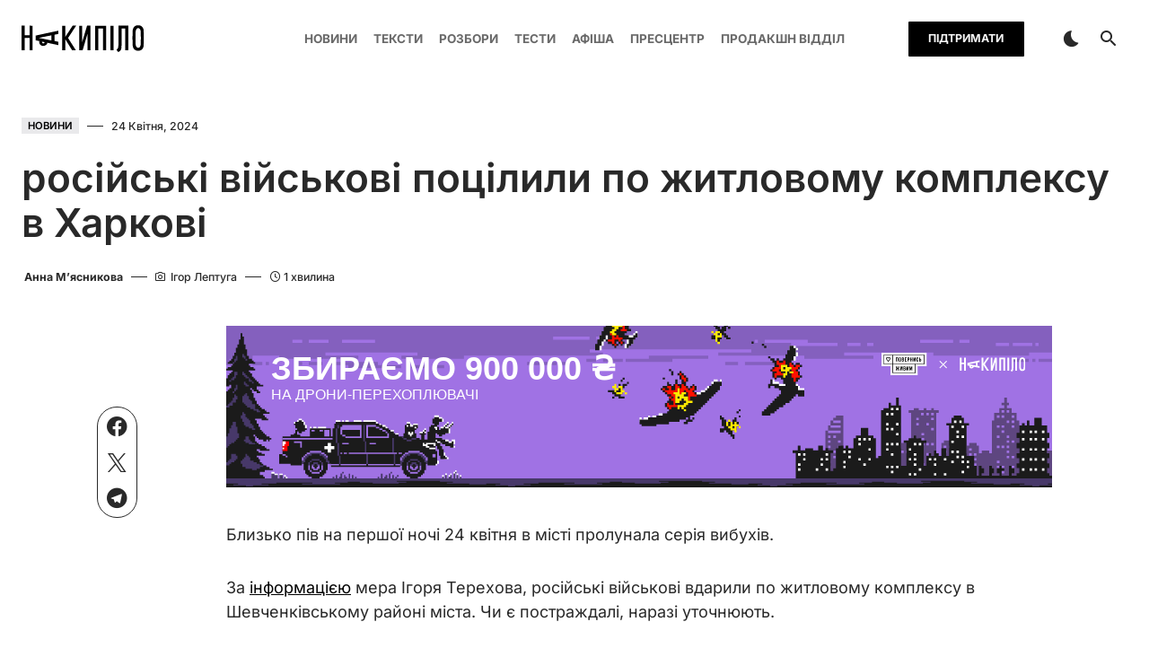

--- FILE ---
content_type: text/html; charset=UTF-8
request_url: https://nakypilo.ua/novyny/rosiiski-viiskovi-potsilyly-po-zhytlovomu-kompleksu-v-kharkovi/
body_size: 30936
content:
<!doctype html>
<html lang="uk" prefix="og: https://ogp.me/ns#">
<head><meta charset="UTF-8" /><script type="8aaf51e62493d7ba9354bbf8-text/javascript">if(navigator.userAgent.match(/MSIE|Internet Explorer/i)||navigator.userAgent.match(/Trident\/7\..*?rv:11/i)){var href=document.location.href;if(!href.match(/[?&]nowprocket/)){if(href.indexOf("?")==-1){if(href.indexOf("#")==-1){document.location.href=href+"?nowprocket=1"}else{document.location.href=href.replace("#","?nowprocket=1#")}}else{if(href.indexOf("#")==-1){document.location.href=href+"&nowprocket=1"}else{document.location.href=href.replace("#","&nowprocket=1#")}}}}</script><script type="8aaf51e62493d7ba9354bbf8-text/javascript">(()=>{class RocketLazyLoadScripts{constructor(){this.v="1.2.5.1",this.triggerEvents=["keydown","mousedown","mousemove","touchmove","touchstart","touchend","wheel"],this.userEventHandler=this.t.bind(this),this.touchStartHandler=this.i.bind(this),this.touchMoveHandler=this.o.bind(this),this.touchEndHandler=this.h.bind(this),this.clickHandler=this.u.bind(this),this.interceptedClicks=[],this.interceptedClickListeners=[],this.l(this),window.addEventListener("pageshow",(t=>{this.persisted=t.persisted,this.everythingLoaded&&this.m()})),document.addEventListener("DOMContentLoaded",(()=>{this.p()})),this.delayedScripts={normal:[],async:[],defer:[]},this.trash=[],this.allJQueries=[]}k(t){document.hidden?t.t():(this.triggerEvents.forEach((e=>window.addEventListener(e,t.userEventHandler,{passive:!0}))),window.addEventListener("touchstart",t.touchStartHandler,{passive:!0}),window.addEventListener("mousedown",t.touchStartHandler),document.addEventListener("visibilitychange",t.userEventHandler))}_(){this.triggerEvents.forEach((t=>window.removeEventListener(t,this.userEventHandler,{passive:!0}))),document.removeEventListener("visibilitychange",this.userEventHandler)}i(t){"HTML"!==t.target.tagName&&(window.addEventListener("touchend",this.touchEndHandler),window.addEventListener("mouseup",this.touchEndHandler),window.addEventListener("touchmove",this.touchMoveHandler,{passive:!0}),window.addEventListener("mousemove",this.touchMoveHandler),t.target.addEventListener("click",this.clickHandler),this.L(t.target,!0),this.M(t.target,"onclick","rocket-onclick"),this.C())}o(t){window.removeEventListener("touchend",this.touchEndHandler),window.removeEventListener("mouseup",this.touchEndHandler),window.removeEventListener("touchmove",this.touchMoveHandler,{passive:!0}),window.removeEventListener("mousemove",this.touchMoveHandler),t.target.removeEventListener("click",this.clickHandler),this.L(t.target,!1),this.M(t.target,"rocket-onclick","onclick"),this.O()}h(){window.removeEventListener("touchend",this.touchEndHandler),window.removeEventListener("mouseup",this.touchEndHandler),window.removeEventListener("touchmove",this.touchMoveHandler,{passive:!0}),window.removeEventListener("mousemove",this.touchMoveHandler)}u(t){t.target.removeEventListener("click",this.clickHandler),this.L(t.target,!1),this.M(t.target,"rocket-onclick","onclick"),this.interceptedClicks.push(t),t.preventDefault(),t.stopPropagation(),t.stopImmediatePropagation(),this.O()}D(){window.removeEventListener("touchstart",this.touchStartHandler,{passive:!0}),window.removeEventListener("mousedown",this.touchStartHandler),this.interceptedClicks.forEach((t=>{t.target.dispatchEvent(new MouseEvent("click",{view:t.view,bubbles:!0,cancelable:!0}))}))}l(t){EventTarget.prototype.addEventListenerBase=EventTarget.prototype.addEventListener,EventTarget.prototype.addEventListener=function(e,i,o){"click"!==e||t.windowLoaded||i===t.clickHandler||t.interceptedClickListeners.push({target:this,func:i,options:o}),(this||window).addEventListenerBase(e,i,o)}}L(t,e){this.interceptedClickListeners.forEach((i=>{i.target===t&&(e?t.removeEventListener("click",i.func,i.options):t.addEventListener("click",i.func,i.options))})),t.parentNode!==document.documentElement&&this.L(t.parentNode,e)}S(){return new Promise((t=>{this.T?this.O=t:t()}))}C(){this.T=!0}O(){this.T=!1}M(t,e,i){t.hasAttribute&&t.hasAttribute(e)&&(event.target.setAttribute(i,event.target.getAttribute(e)),event.target.removeAttribute(e))}t(){this._(this),"loading"===document.readyState?document.addEventListener("DOMContentLoaded",this.R.bind(this)):this.R()}p(){let t=[];document.querySelectorAll("script[type=rocketlazyloadscript][data-rocket-src]").forEach((e=>{let i=e.getAttribute("data-rocket-src");if(i&&0!==i.indexOf("data:")){0===i.indexOf("//")&&(i=location.protocol+i);try{const o=new URL(i).origin;o!==location.origin&&t.push({src:o,crossOrigin:e.crossOrigin||"module"===e.getAttribute("data-rocket-type")})}catch(t){}}})),t=[...new Map(t.map((t=>[JSON.stringify(t),t]))).values()],this.j(t,"preconnect")}async R(){this.lastBreath=Date.now(),this.P(this),this.F(this),this.q(),this.A(),this.I(),await this.U(this.delayedScripts.normal),await this.U(this.delayedScripts.defer),await this.U(this.delayedScripts.async);try{await this.W(),await this.H(this),await this.J()}catch(t){console.error(t)}window.dispatchEvent(new Event("rocket-allScriptsLoaded")),this.everythingLoaded=!0,this.S().then((()=>{this.D()})),this.N()}A(){document.querySelectorAll("script[type=rocketlazyloadscript]").forEach((t=>{t.hasAttribute("data-rocket-src")?t.hasAttribute("async")&&!1!==t.async?this.delayedScripts.async.push(t):t.hasAttribute("defer")&&!1!==t.defer||"module"===t.getAttribute("data-rocket-type")?this.delayedScripts.defer.push(t):this.delayedScripts.normal.push(t):this.delayedScripts.normal.push(t)}))}async B(t){if(await this.G(),!0!==t.noModule||!("noModule"in HTMLScriptElement.prototype))return new Promise((e=>{let i;function o(){(i||t).setAttribute("data-rocket-status","executed"),e()}try{if(navigator.userAgent.indexOf("Firefox/")>0||""===navigator.vendor)i=document.createElement("script"),[...t.attributes].forEach((t=>{let e=t.nodeName;"type"!==e&&("data-rocket-type"===e&&(e="type"),"data-rocket-src"===e&&(e="src"),i.setAttribute(e,t.nodeValue))})),t.text&&(i.text=t.text),i.hasAttribute("src")?(i.addEventListener("load",o),i.addEventListener("error",(function(){i.setAttribute("data-rocket-status","failed"),e()})),setTimeout((()=>{i.isConnected||e()}),1)):(i.text=t.text,o()),t.parentNode.replaceChild(i,t);else{const i=t.getAttribute("data-rocket-type"),n=t.getAttribute("data-rocket-src");i?(t.type=i,t.removeAttribute("data-rocket-type")):t.removeAttribute("type"),t.addEventListener("load",o),t.addEventListener("error",(function(){t.setAttribute("data-rocket-status","failed"),e()})),n?(t.removeAttribute("data-rocket-src"),t.src=n):t.src="data:text/javascript;base64,"+window.btoa(unescape(encodeURIComponent(t.text)))}}catch(i){t.setAttribute("data-rocket-status","failed"),e()}}));t.setAttribute("data-rocket-status","skipped")}async U(t){const e=t.shift();return e&&e.isConnected?(await this.B(e),this.U(t)):Promise.resolve()}I(){this.j([...this.delayedScripts.normal,...this.delayedScripts.defer,...this.delayedScripts.async],"preload")}j(t,e){var i=document.createDocumentFragment();t.forEach((t=>{const o=t.getAttribute&&t.getAttribute("data-rocket-src")||t.src;if(o){const n=document.createElement("link");n.href=o,n.rel=e,"preconnect"!==e&&(n.as="script"),t.getAttribute&&"module"===t.getAttribute("data-rocket-type")&&(n.crossOrigin=!0),t.crossOrigin&&(n.crossOrigin=t.crossOrigin),t.integrity&&(n.integrity=t.integrity),i.appendChild(n),this.trash.push(n)}})),document.head.appendChild(i)}P(t){let e={};function i(i,o){return e[o].eventsToRewrite.indexOf(i)>=0&&!t.everythingLoaded?"rocket-"+i:i}function o(t,o){!function(t){e[t]||(e[t]={originalFunctions:{add:t.addEventListener,remove:t.removeEventListener},eventsToRewrite:[]},t.addEventListener=function(){arguments[0]=i(arguments[0],t),e[t].originalFunctions.add.apply(t,arguments)},t.removeEventListener=function(){arguments[0]=i(arguments[0],t),e[t].originalFunctions.remove.apply(t,arguments)})}(t),e[t].eventsToRewrite.push(o)}function n(e,i){let o=e[i];e[i]=null,Object.defineProperty(e,i,{get:()=>o||function(){},set(n){t.everythingLoaded?o=n:e["rocket"+i]=o=n}})}o(document,"DOMContentLoaded"),o(window,"DOMContentLoaded"),o(window,"load"),o(window,"pageshow"),o(document,"readystatechange"),n(document,"onreadystatechange"),n(window,"onload"),n(window,"onpageshow")}F(t){let e;function i(e){return t.everythingLoaded?e:e.split(" ").map((t=>"load"===t||0===t.indexOf("load.")?"rocket-jquery-load":t)).join(" ")}function o(o){if(o&&o.fn&&!t.allJQueries.includes(o)){o.fn.ready=o.fn.init.prototype.ready=function(e){return t.domReadyFired?e.bind(document)(o):document.addEventListener("rocket-DOMContentLoaded",(()=>e.bind(document)(o))),o([])};const e=o.fn.on;o.fn.on=o.fn.init.prototype.on=function(){return this[0]===window&&("string"==typeof arguments[0]||arguments[0]instanceof String?arguments[0]=i(arguments[0]):"object"==typeof arguments[0]&&Object.keys(arguments[0]).forEach((t=>{const e=arguments[0][t];delete arguments[0][t],arguments[0][i(t)]=e}))),e.apply(this,arguments),this},t.allJQueries.push(o)}e=o}o(window.jQuery),Object.defineProperty(window,"jQuery",{get:()=>e,set(t){o(t)}})}async H(t){const e=document.querySelector("script[data-webpack]");e&&(await async function(){return new Promise((t=>{e.addEventListener("load",t),e.addEventListener("error",t)}))}(),await t.K(),await t.H(t))}async W(){this.domReadyFired=!0,await this.G(),document.dispatchEvent(new Event("rocket-readystatechange")),await this.G(),document.rocketonreadystatechange&&document.rocketonreadystatechange(),await this.G(),document.dispatchEvent(new Event("rocket-DOMContentLoaded")),await this.G(),window.dispatchEvent(new Event("rocket-DOMContentLoaded"))}async J(){await this.G(),document.dispatchEvent(new Event("rocket-readystatechange")),await this.G(),document.rocketonreadystatechange&&document.rocketonreadystatechange(),await this.G(),window.dispatchEvent(new Event("rocket-load")),await this.G(),window.rocketonload&&window.rocketonload(),await this.G(),this.allJQueries.forEach((t=>t(window).trigger("rocket-jquery-load"))),await this.G();const t=new Event("rocket-pageshow");t.persisted=this.persisted,window.dispatchEvent(t),await this.G(),window.rocketonpageshow&&window.rocketonpageshow({persisted:this.persisted}),this.windowLoaded=!0}m(){document.onreadystatechange&&document.onreadystatechange(),window.onload&&window.onload(),window.onpageshow&&window.onpageshow({persisted:this.persisted})}q(){const t=new Map;document.write=document.writeln=function(e){const i=document.currentScript;i||console.error("WPRocket unable to document.write this: "+e);const o=document.createRange(),n=i.parentElement;let s=t.get(i);void 0===s&&(s=i.nextSibling,t.set(i,s));const c=document.createDocumentFragment();o.setStart(c,0),c.appendChild(o.createContextualFragment(e)),n.insertBefore(c,s)}}async G(){Date.now()-this.lastBreath>45&&(await this.K(),this.lastBreath=Date.now())}async K(){return document.hidden?new Promise((t=>setTimeout(t))):new Promise((t=>requestAnimationFrame(t)))}N(){this.trash.forEach((t=>t.remove()))}static run(){const t=new RocketLazyLoadScripts;t.k(t)}}RocketLazyLoadScripts.run()})();</script>
	
	<meta name="viewport" content="width=device-width, initial-scale=1" />
	<link rel="profile" href="https://gmpg.org/xfn/11" />
		<style>img:is([sizes="auto" i], [sizes^="auto," i]) { contain-intrinsic-size: 3000px 1500px }</style>
	
<!-- Пошукова оптимізація (SEO) з Rank Math PRO - https://rankmath.com/ -->
<title>російські військові поцілили по житловому комплексу в Харкові</title>
<meta name="description" content="Дві ракети типу С-300 поцілили в Харкові. Пошкоджені вікна і фасади чотирьох багатоквартирних будинків."/>
<meta name="robots" content="follow, index, max-snippet:-1, max-video-preview:-1, max-image-preview:large"/>
<link rel="canonical" href="https://nakypilo.ua/novyny/rosiiski-viiskovi-potsilyly-po-zhytlovomu-kompleksu-v-kharkovi/" />
<meta property="og:locale" content="uk_UA" />
<meta property="og:type" content="article" />
<meta property="og:title" content="російські військові поцілили по житловому комплексу в Харкові" />
<meta property="og:description" content="Дві ракети типу С-300 поцілили в Харкові. Пошкоджені вікна і фасади чотирьох багатоквартирних будинків." />
<meta property="og:url" content="https://nakypilo.ua/novyny/rosiiski-viiskovi-potsilyly-po-zhytlovomu-kompleksu-v-kharkovi/" />
<meta property="og:site_name" content="Оперативні новини Харкова | Накипіло" />
<meta property="article:section" content="Новини" />
<meta property="og:updated_time" content="2024-04-24T03:56:48+03:00" />
<meta property="og:image" content="https://nakypilo.ua/wp-content/uploads/2024/04/DSC_2763.jpg" />
<meta property="og:image:secure_url" content="https://nakypilo.ua/wp-content/uploads/2024/04/DSC_2763.jpg" />
<meta property="og:image:width" content="1490" />
<meta property="og:image:height" content="993" />
<meta property="og:image:alt" content="в харкові" />
<meta property="og:image:type" content="image/jpeg" />
<meta property="article:published_time" content="2024-04-24T01:10:36+03:00" />
<meta property="article:modified_time" content="2024-04-24T03:56:48+03:00" />
<meta name="twitter:card" content="summary_large_image" />
<meta name="twitter:title" content="російські військові поцілили по житловому комплексу в Харкові" />
<meta name="twitter:description" content="Дві ракети типу С-300 поцілили в Харкові. Пошкоджені вікна і фасади чотирьох багатоквартирних будинків." />
<meta name="twitter:image" content="https://nakypilo.ua/wp-content/uploads/2024/04/DSC_2763.jpg" />
<meta name="twitter:label1" content="Написано" />
<meta name="twitter:data1" content="Анна М&#039;ясникова" />
<meta name="twitter:label2" content="Час для читання" />
<meta name="twitter:data2" content="Менше хвилини" />
<script type="application/ld+json" class="rank-math-schema-pro">{"@context":"https://schema.org","@graph":[{"@type":"Organization","@id":"https://nakypilo.ua/#organization","name":"\u041e\u043f\u0435\u0440\u0430\u0442\u0438\u0432\u043d\u0456 \u043d\u043e\u0432\u0438\u043d\u0438 \u0425\u0430\u0440\u043a\u043e\u0432\u0430 | \u041d\u0430\u043a\u0438\u043f\u0456\u043b\u043e"},{"@type":"WebSite","@id":"https://nakypilo.ua/#website","url":"https://nakypilo.ua","name":"\u041e\u043f\u0435\u0440\u0430\u0442\u0438\u0432\u043d\u0456 \u043d\u043e\u0432\u0438\u043d\u0438 \u0425\u0430\u0440\u043a\u043e\u0432\u0430 | \u041d\u0430\u043a\u0438\u043f\u0456\u043b\u043e","publisher":{"@id":"https://nakypilo.ua/#organization"},"inLanguage":"uk"},{"@type":"ImageObject","@id":"https://nakypilo.ua/wp-content/uploads/2024/04/DSC_2763.jpg","url":"https://nakypilo.ua/wp-content/uploads/2024/04/DSC_2763.jpg","width":"1490","height":"993","inLanguage":"uk"},{"@type":"BreadcrumbList","@id":"https://nakypilo.ua/novyny/rosiiski-viiskovi-potsilyly-po-zhytlovomu-kompleksu-v-kharkovi/#breadcrumb","itemListElement":[{"@type":"ListItem","position":"1","item":{"@id":"https://nakypilo.ua","name":"\u0413\u043e\u043b\u043e\u0432\u043d\u0430"}},{"@type":"ListItem","position":"2","item":{"@id":"https://nakypilo.ua/novyny/","name":"\u041d\u043e\u0432\u0438\u043d\u0438"}},{"@type":"ListItem","position":"3","item":{"@id":"https://nakypilo.ua/novyny/rosiiski-viiskovi-potsilyly-po-zhytlovomu-kompleksu-v-kharkovi/","name":"\u0440\u043e\u0441\u0456\u0439\u0441\u044c\u043a\u0456 \u0432\u0456\u0439\u0441\u044c\u043a\u043e\u0432\u0456 \u043f\u043e\u0446\u0456\u043b\u0438\u043b\u0438 \u043f\u043e \u0436\u0438\u0442\u043b\u043e\u0432\u043e\u043c\u0443 \u043a\u043e\u043c\u043f\u043b\u0435\u043a\u0441\u0443 \u0432 \u0425\u0430\u0440\u043a\u043e\u0432\u0456"}}]},{"@type":"WebPage","@id":"https://nakypilo.ua/novyny/rosiiski-viiskovi-potsilyly-po-zhytlovomu-kompleksu-v-kharkovi/#webpage","url":"https://nakypilo.ua/novyny/rosiiski-viiskovi-potsilyly-po-zhytlovomu-kompleksu-v-kharkovi/","name":"\u0440\u043e\u0441\u0456\u0439\u0441\u044c\u043a\u0456 \u0432\u0456\u0439\u0441\u044c\u043a\u043e\u0432\u0456 \u043f\u043e\u0446\u0456\u043b\u0438\u043b\u0438 \u043f\u043e \u0436\u0438\u0442\u043b\u043e\u0432\u043e\u043c\u0443 \u043a\u043e\u043c\u043f\u043b\u0435\u043a\u0441\u0443 \u0432 \u0425\u0430\u0440\u043a\u043e\u0432\u0456","datePublished":"2024-04-24T01:10:36+03:00","dateModified":"2024-04-24T03:56:48+03:00","isPartOf":{"@id":"https://nakypilo.ua/#website"},"primaryImageOfPage":{"@id":"https://nakypilo.ua/wp-content/uploads/2024/04/DSC_2763.jpg"},"inLanguage":"uk","breadcrumb":{"@id":"https://nakypilo.ua/novyny/rosiiski-viiskovi-potsilyly-po-zhytlovomu-kompleksu-v-kharkovi/#breadcrumb"}},{"@type":"Person","@id":"https://nakypilo.ua/author/anna/","name":"\u0410\u043d\u043d\u0430 \u041c'\u044f\u0441\u043d\u0438\u043a\u043e\u0432\u0430","url":"https://nakypilo.ua/author/anna/","image":{"@type":"ImageObject","@id":"https://nakypilo.ua/wp-content/uploads/2024/03/komanda_13-96x96.jpg","url":"https://nakypilo.ua/wp-content/uploads/2024/03/komanda_13-96x96.jpg","caption":"\u0410\u043d\u043d\u0430 \u041c'\u044f\u0441\u043d\u0438\u043a\u043e\u0432\u0430","inLanguage":"uk"},"worksFor":{"@id":"https://nakypilo.ua/#organization"}},{"@type":"NewsArticle","headline":"\u0440\u043e\u0441\u0456\u0439\u0441\u044c\u043a\u0456 \u0432\u0456\u0439\u0441\u044c\u043a\u043e\u0432\u0456 \u043f\u043e\u0446\u0456\u043b\u0438\u043b\u0438 \u043f\u043e \u0436\u0438\u0442\u043b\u043e\u0432\u043e\u043c\u0443 \u043a\u043e\u043c\u043f\u043b\u0435\u043a\u0441\u0443 \u0432 \u0425\u0430\u0440\u043a\u043e\u0432\u0456","keywords":"\u0432 \u0445\u0430\u0440\u043a\u043e\u0432\u0456","datePublished":"2024-04-24T01:10:36+03:00","dateModified":"2024-04-24T03:56:48+03:00","articleSection":"\u041d\u043e\u0432\u0438\u043d\u0438","author":{"@id":"https://nakypilo.ua/author/anna/","name":"\u0410\u043d\u043d\u0430 \u041c'\u044f\u0441\u043d\u0438\u043a\u043e\u0432\u0430"},"publisher":{"@id":"https://nakypilo.ua/#organization"},"description":"\u0414\u0432\u0456 \u0440\u0430\u043a\u0435\u0442\u0438 \u0442\u0438\u043f\u0443 \u0421-300 \u043f\u043e\u0446\u0456\u043b\u0438\u043b\u0438 \u0432 \u0425\u0430\u0440\u043a\u043e\u0432\u0456. \u041f\u043e\u0448\u043a\u043e\u0434\u0436\u0435\u043d\u0456 \u0432\u0456\u043a\u043d\u0430 \u0456 \u0444\u0430\u0441\u0430\u0434\u0438 \u0447\u043e\u0442\u0438\u0440\u044c\u043e\u0445 \u0431\u0430\u0433\u0430\u0442\u043e\u043a\u0432\u0430\u0440\u0442\u0438\u0440\u043d\u0438\u0445 \u0431\u0443\u0434\u0438\u043d\u043a\u0456\u0432.","copyrightYear":"2024","copyrightHolder":{"@id":"https://nakypilo.ua/#organization"},"name":"\u0440\u043e\u0441\u0456\u0439\u0441\u044c\u043a\u0456 \u0432\u0456\u0439\u0441\u044c\u043a\u043e\u0432\u0456 \u043f\u043e\u0446\u0456\u043b\u0438\u043b\u0438 \u043f\u043e \u0436\u0438\u0442\u043b\u043e\u0432\u043e\u043c\u0443 \u043a\u043e\u043c\u043f\u043b\u0435\u043a\u0441\u0443 \u0432 \u0425\u0430\u0440\u043a\u043e\u0432\u0456","@id":"https://nakypilo.ua/novyny/rosiiski-viiskovi-potsilyly-po-zhytlovomu-kompleksu-v-kharkovi/#richSnippet","isPartOf":{"@id":"https://nakypilo.ua/novyny/rosiiski-viiskovi-potsilyly-po-zhytlovomu-kompleksu-v-kharkovi/#webpage"},"image":{"@id":"https://nakypilo.ua/wp-content/uploads/2024/04/DSC_2763.jpg"},"inLanguage":"uk","mainEntityOfPage":{"@id":"https://nakypilo.ua/novyny/rosiiski-viiskovi-potsilyly-po-zhytlovomu-kompleksu-v-kharkovi/#webpage"}}]}</script>
<!-- /Плагін Rank Math WordPress SEO -->

<link rel='dns-prefetch' href='//fonts.googleapis.com' />

<link rel="alternate" type="application/rss+xml" title="Накипіло | Харків &raquo; стрічка" href="https://nakypilo.ua/feed/" />
<link rel="alternate" type="application/rss+xml" title="Накипіло | Харків &raquo; Канал коментарів" href="https://nakypilo.ua/comments/feed/" />
<link rel="alternate" type="text/calendar" title="Накипіло | Харків &raquo; iCal Feed" href="https://nakypilo.ua/events/?ical=1" />
			<link rel="preload" href="https://nakypilo.ua/wp-content/plugins/canvas/assets/fonts/canvas-icons.woff" as="font" type="font/woff" crossorigin>
			<link data-minify="1" rel='stylesheet' id='canvas-css' href='https://nakypilo.ua/wp-content/cache/min/1/wp-content/plugins/canvas/assets/css/canvas.css?ver=1768893831' media='all' />
<link rel='alternate stylesheet' id='powerkit-icons-css' href='https://nakypilo.ua/wp-content/plugins/powerkit/assets/fonts/powerkit-icons.woff?ver=2.9.3' as='font' type='font/wof' crossorigin />
<link data-minify="1" rel='stylesheet' id='powerkit-css' href='https://nakypilo.ua/wp-content/cache/min/1/wp-content/plugins/powerkit/assets/css/powerkit.css?ver=1768893831' media='all' />
<link rel='stylesheet' id='tribe-events-pro-mini-calendar-block-styles-css' href='https://nakypilo.ua/wp-content/plugins/events-calendar-pro/src/resources/css/tribe-events-pro-mini-calendar-block.min.css?ver=6.3.3' media='all' />
<link rel='stylesheet' id='wp-block-library-css' href='https://nakypilo.ua/wp-includes/css/dist/block-library/style.min.css?ver=6.7.3' media='all' />
<style id='nakypilo-image-gallery-nimage-style-inline-css'>
.wp-block-nakypilo-image-gallery-nimage img{box-sizing:border-box;height:auto;max-width:100%;vertical-align:bottom}.wp-block-nakypilo-image-gallery-nimage[style*=border-radius] img,.wp-block-nakypilo-image-gallery-nimage[style*=border-radius]>a{border-radius:inherit}.wp-block-nakypilo-image-gallery-nimage.has-custom-border img{box-sizing:border-box}.wp-block-nakypilo-image-gallery-nimage.aligncenter{text-align:center}.wp-block-nakypilo-image-gallery-nimage.alignfull img,.wp-block-nakypilo-image-gallery-nimage.alignwide img{height:auto;width:100%}.wp-block-nakypilo-image-gallery-nimage .aligncenter,.wp-block-nakypilo-image-gallery-nimage .alignleft,.wp-block-nakypilo-image-gallery-nimage .alignright,.wp-block-nakypilo-image-gallery-nimage.aligncenter,.wp-block-nakypilo-image-gallery-nimage.alignleft,.wp-block-nakypilo-image-gallery-nimage.alignright{display:table}.wp-block-nakypilo-image-gallery-nimage .aligncenter>figcaption,.wp-block-nakypilo-image-gallery-nimage .alignleft>figcaption,.wp-block-nakypilo-image-gallery-nimage .alignright>figcaption,.wp-block-nakypilo-image-gallery-nimage.aligncenter>figcaption,.wp-block-nakypilo-image-gallery-nimage.alignleft>figcaption,.wp-block-nakypilo-image-gallery-nimage.alignright>figcaption{caption-side:bottom;display:table-caption}.wp-block-nakypilo-image-gallery-nimage .alignleft{float:left;margin:.5em 1em .5em 0}.wp-block-nakypilo-image-gallery-nimage .alignright{float:right;margin:.5em 0 .5em 1em}.wp-block-nakypilo-image-gallery-nimage .aligncenter{margin-left:auto;margin-right:auto}.wp-block-nakypilo-image-gallery-nimage .is-style-rounded img,.wp-block-nakypilo-image-gallery-nimage.is-style-circle-mask img,.wp-block-nakypilo-image-gallery-nimage.is-style-rounded img{border-radius:9999px}@supports((-webkit-mask-image:none) or (mask-image:none)) or (-webkit-mask-image:none){.wp-block-nakypilo-image-gallery-nimage.is-style-circle-mask img{border-radius:0;-webkit-mask-image:url("data:image/svg+xml;utf8,<svg viewBox=\"0 0 100 100\" xmlns=\"http://www.w3.org/2000/svg\"><circle cx=\"50\" cy=\"50\" r=\"50\"/></svg>");mask-image:url("data:image/svg+xml;utf8,<svg viewBox=\"0 0 100 100\" xmlns=\"http://www.w3.org/2000/svg\"><circle cx=\"50\" cy=\"50\" r=\"50\"/></svg>");mask-mode:alpha;-webkit-mask-position:center;mask-position:center;-webkit-mask-repeat:no-repeat;mask-repeat:no-repeat;-webkit-mask-size:contain;mask-size:contain}}.wp-block-nakypilo-image-gallery-nimage :where(.has-border-color){border-style:solid}.wp-block-nakypilo-image-gallery-nimage :where([style*=border-top-color]){border-top-style:solid}.wp-block-nakypilo-image-gallery-nimage :where([style*=border-right-color]){border-right-style:solid}.wp-block-nakypilo-image-gallery-nimage :where([style*=border-bottom-color]){border-bottom-style:solid}.wp-block-nakypilo-image-gallery-nimage :where([style*=border-left-color]){border-left-style:solid}.wp-block-nakypilo-image-gallery-nimage :where([style*=border-width]){border-style:solid}.wp-block-nakypilo-image-gallery-nimage :where([style*=border-top-width]){border-top-style:solid}.wp-block-nakypilo-image-gallery-nimage :where([style*=border-right-width]){border-right-style:solid}.wp-block-nakypilo-image-gallery-nimage :where([style*=border-bottom-width]){border-bottom-style:solid}.wp-block-nakypilo-image-gallery-nimage :where([style*=border-left-width]){border-left-style:solid}.wp-block-nakypilo-image-gallery-nimage figure{margin:0}.wp-lightbox-overlay .wp-block-nakypilo-image-gallery-nimage{align-items:center;box-sizing:border-box;display:flex;height:100%;justify-content:center;margin:0;position:relative;transform-origin:0 0;width:100%;z-index:3000000}.wp-lightbox-overlay .wp-block-nakypilo-image-gallery-nimage img{height:var(--wp--lightbox-image-height);min-height:var(--wp--lightbox-image-height);min-width:var(--wp--lightbox-image-width);width:var(--wp--lightbox-image-width)}.wp-lightbox-overlay .wp-block-nakypilo-image-gallery-nimage figcaption{display:none}.wp-block-nakypilo-image-gallery-nimage figcaption{box-sizing:border-box;line-height:1.2;padding:10px 0}.wp-block-nakypilo-image-gallery-nimage .caption-text{display:block;font-size:.83rem;font-weight:700}.wp-block-nakypilo-image-gallery-nimage .credit-text{display:block;font-size:.67rem;font-weight:400;letter-spacing:1px;margin-top:.27rem;text-transform:uppercase}.wp-block-gallery.has-nested-images figure.wp-block-nakypilo-image-gallery-nimage:not(#individual-image){margin:0;width:calc(50% - var(--wp--style--unstable-gallery-gap, 16px)/2)}.wp-block-gallery.has-nested-images figure.wp-block-nakypilo-image-gallery-nimage{box-sizing:border-box;display:flex;flex-direction:column;flex-grow:1;justify-content:center;max-width:100%;position:relative}.wp-block-gallery.has-nested-images figure.wp-block-nakypilo-image-gallery-nimage>a,.wp-block-gallery.has-nested-images figure.wp-block-nakypilo-image-gallery-nimage>div{flex-direction:column;flex-grow:1;margin:0}.wp-block-gallery.has-nested-images figure.wp-block-nakypilo-image-gallery-nimage img{display:block;height:auto;max-width:100%!important;width:auto}.wp-block-gallery.has-nested-images figure.wp-block-nakypilo-image-gallery-nimage figcaption,.wp-block-gallery.has-nested-images figure.wp-block-nakypilo-image-gallery-nimage:has(figcaption):before{bottom:0;left:0;max-height:100%;position:absolute;right:0}.wp-block-gallery.has-nested-images figure.wp-block-nakypilo-image-gallery-nimage:has(figcaption):before{backdrop-filter:blur(3px);content:"";height:100%;-webkit-mask-image:linear-gradient(0deg,#000 20%,transparent);mask-image:linear-gradient(0deg,#000 20%,transparent);max-height:40%}.wp-block-gallery.has-nested-images figure.wp-block-nakypilo-image-gallery-nimage figcaption{background:linear-gradient(0deg,rgba(0,0,0,.4),transparent);box-sizing:border-box;color:#fff;font-size:13px;margin:0;overflow:auto;padding:1em;scrollbar-color:transparent transparent;scrollbar-gutter:stable both-edges;scrollbar-width:thin;text-align:center;text-shadow:0 0 1.5px #000;will-change:transform}.wp-block-gallery.has-nested-images figure.wp-block-nakypilo-image-gallery-nimage figcaption::-webkit-scrollbar{height:12px;width:12px}.wp-block-gallery.has-nested-images figure.wp-block-nakypilo-image-gallery-nimage figcaption::-webkit-scrollbar-track{background-color:initial}.wp-block-gallery.has-nested-images figure.wp-block-nakypilo-image-gallery-nimage figcaption::-webkit-scrollbar-thumb{background-clip:padding-box;background-color:initial;border:3px solid transparent;border-radius:8px}.wp-block-gallery.has-nested-images figure.wp-block-nakypilo-image-gallery-nimage figcaption:focus-within::-webkit-scrollbar-thumb,.wp-block-gallery.has-nested-images figure.wp-block-nakypilo-image-gallery-nimage figcaption:focus::-webkit-scrollbar-thumb,.wp-block-gallery.has-nested-images figure.wp-block-nakypilo-image-gallery-nimage figcaption:hover::-webkit-scrollbar-thumb{background-color:hsla(0,0%,100%,.8)}.wp-block-gallery.has-nested-images figure.wp-block-nakypilo-image-gallery-nimage figcaption:focus,.wp-block-gallery.has-nested-images figure.wp-block-nakypilo-image-gallery-nimage figcaption:focus-within,.wp-block-gallery.has-nested-images figure.wp-block-nakypilo-image-gallery-nimage figcaption:hover{scrollbar-color:hsla(0,0%,100%,.8) transparent}@media(hover:none){.wp-block-gallery.has-nested-images figure.wp-block-nakypilo-image-gallery-nimage figcaption{scrollbar-color:hsla(0,0%,100%,.8) transparent}}.wp-block-gallery.has-nested-images figure.wp-block-nakypilo-image-gallery-nimage figcaption img{display:inline}.wp-block-gallery.has-nested-images figure.wp-block-nakypilo-image-gallery-nimage figcaption a{color:inherit}.wp-block-gallery.has-nested-images figure.wp-block-nakypilo-image-gallery-nimage.has-custom-border img{box-sizing:border-box}.wp-block-gallery.has-nested-images figure.wp-block-nakypilo-image-gallery-nimage.has-custom-border>a,.wp-block-gallery.has-nested-images figure.wp-block-nakypilo-image-gallery-nimage.has-custom-border>div,.wp-block-gallery.has-nested-images figure.wp-block-nakypilo-image-gallery-nimage.is-style-rounded>a,.wp-block-gallery.has-nested-images figure.wp-block-nakypilo-image-gallery-nimage.is-style-rounded>div{flex:1 1 auto}.wp-block-gallery.has-nested-images figure.wp-block-nakypilo-image-gallery-nimage.has-custom-border figcaption,.wp-block-gallery.has-nested-images figure.wp-block-nakypilo-image-gallery-nimage.is-style-rounded figcaption{background:none;color:inherit;flex:initial;margin:0;padding:10px 10px 9px;position:relative;text-shadow:none}.wp-block-gallery.has-nested-images figure.wp-block-nakypilo-image-gallery-nimage.has-custom-border:before,.wp-block-gallery.has-nested-images figure.wp-block-nakypilo-image-gallery-nimage.is-style-rounded:before{content:none}

</style>
<style id='tropicalista-pdfembed-style-inline-css'>
.wp-block-tropicalista-pdfembed{height:500px}

</style>
<link data-minify="1" rel='stylesheet' id='ugb-style-css-v2-css' href='https://nakypilo.ua/wp-content/cache/min/1/wp-content/plugins/stackable-ultimate-gutenberg-blocks/dist/deprecated/frontend_blocks_deprecated_v2.css?ver=1768893831' media='all' />
<style id='ugb-style-css-v2-inline-css'>
:root {--stk-block-width-default-detected: 1200px;}
:root {
			--content-width: 1200px;
		}
</style>
<style id='rank-math-toc-block-style-inline-css'>
.wp-block-rank-math-toc-block nav ol{counter-reset:item}.wp-block-rank-math-toc-block nav ol li{display:block}.wp-block-rank-math-toc-block nav ol li:before{content:counters(item, ".") ". ";counter-increment:item}

</style>
<link data-minify="1" rel='stylesheet' id='canvas-block-section-heading-style-css' href='https://nakypilo.ua/wp-content/cache/min/1/wp-content/plugins/canvas/components/basic-elements/block-section-heading/block.css?ver=1768893831' media='all' />
<link data-minify="1" rel='stylesheet' id='canvas-block-row-style-css' href='https://nakypilo.ua/wp-content/cache/min/1/wp-content/plugins/canvas/components/layout-blocks/block-row/block-row.css?ver=1768893831' media='all' />
<link data-minify="1" rel='stylesheet' id='canvas-block-posts-sidebar-css' href='https://nakypilo.ua/wp-content/cache/min/1/wp-content/plugins/canvas/components/posts/block-posts-sidebar/block-posts-sidebar.css?ver=1768893831' media='all' />
<style id='classic-theme-styles-inline-css'>
/*! This file is auto-generated */
.wp-block-button__link{color:#fff;background-color:#32373c;border-radius:9999px;box-shadow:none;text-decoration:none;padding:calc(.667em + 2px) calc(1.333em + 2px);font-size:1.125em}.wp-block-file__button{background:#32373c;color:#fff;text-decoration:none}
</style>
<style id='global-styles-inline-css'>
:root{--wp--preset--aspect-ratio--square: 1;--wp--preset--aspect-ratio--4-3: 4/3;--wp--preset--aspect-ratio--3-4: 3/4;--wp--preset--aspect-ratio--3-2: 3/2;--wp--preset--aspect-ratio--2-3: 2/3;--wp--preset--aspect-ratio--16-9: 16/9;--wp--preset--aspect-ratio--9-16: 9/16;--wp--preset--color--black: #000000;--wp--preset--color--cyan-bluish-gray: #abb8c3;--wp--preset--color--white: #FFFFFF;--wp--preset--color--pale-pink: #f78da7;--wp--preset--color--vivid-red: #cf2e2e;--wp--preset--color--luminous-vivid-orange: #ff6900;--wp--preset--color--luminous-vivid-amber: #fcb900;--wp--preset--color--light-green-cyan: #7bdcb5;--wp--preset--color--vivid-green-cyan: #00d084;--wp--preset--color--pale-cyan-blue: #8ed1fc;--wp--preset--color--vivid-cyan-blue: #0693e3;--wp--preset--color--vivid-purple: #9b51e0;--wp--preset--color--blue: #1830cc;--wp--preset--color--green: #03a988;--wp--preset--color--orange: #FFBC49;--wp--preset--color--red: #fb0d48;--wp--preset--color--secondary-bg: #f8f3ee;--wp--preset--color--accent-bg: #ddefe9;--wp--preset--color--secondary: #a3a3a3;--wp--preset--color--primary: #292929;--wp--preset--color--gray-50: #f8f9fa;--wp--preset--color--gray-100: #f8f9fb;--wp--preset--color--gray-200: #e9ecef;--wp--preset--color--gray-300: #dee2e6;--wp--preset--gradient--vivid-cyan-blue-to-vivid-purple: linear-gradient(135deg,rgba(6,147,227,1) 0%,rgb(155,81,224) 100%);--wp--preset--gradient--light-green-cyan-to-vivid-green-cyan: linear-gradient(135deg,rgb(122,220,180) 0%,rgb(0,208,130) 100%);--wp--preset--gradient--luminous-vivid-amber-to-luminous-vivid-orange: linear-gradient(135deg,rgba(252,185,0,1) 0%,rgba(255,105,0,1) 100%);--wp--preset--gradient--luminous-vivid-orange-to-vivid-red: linear-gradient(135deg,rgba(255,105,0,1) 0%,rgb(207,46,46) 100%);--wp--preset--gradient--very-light-gray-to-cyan-bluish-gray: linear-gradient(135deg,rgb(238,238,238) 0%,rgb(169,184,195) 100%);--wp--preset--gradient--cool-to-warm-spectrum: linear-gradient(135deg,rgb(74,234,220) 0%,rgb(151,120,209) 20%,rgb(207,42,186) 40%,rgb(238,44,130) 60%,rgb(251,105,98) 80%,rgb(254,248,76) 100%);--wp--preset--gradient--blush-light-purple: linear-gradient(135deg,rgb(255,206,236) 0%,rgb(152,150,240) 100%);--wp--preset--gradient--blush-bordeaux: linear-gradient(135deg,rgb(254,205,165) 0%,rgb(254,45,45) 50%,rgb(107,0,62) 100%);--wp--preset--gradient--luminous-dusk: linear-gradient(135deg,rgb(255,203,112) 0%,rgb(199,81,192) 50%,rgb(65,88,208) 100%);--wp--preset--gradient--pale-ocean: linear-gradient(135deg,rgb(255,245,203) 0%,rgb(182,227,212) 50%,rgb(51,167,181) 100%);--wp--preset--gradient--electric-grass: linear-gradient(135deg,rgb(202,248,128) 0%,rgb(113,206,126) 100%);--wp--preset--gradient--midnight: linear-gradient(135deg,rgb(2,3,129) 0%,rgb(40,116,252) 100%);--wp--preset--font-size--small: 13px;--wp--preset--font-size--medium: 20px;--wp--preset--font-size--large: 36px;--wp--preset--font-size--x-large: 42px;--wp--preset--font-size--regular: 16px;--wp--preset--font-size--huge: 48px;--wp--preset--spacing--20: 0.44rem;--wp--preset--spacing--30: 0.67rem;--wp--preset--spacing--40: 1rem;--wp--preset--spacing--50: 1.5rem;--wp--preset--spacing--60: 2.25rem;--wp--preset--spacing--70: 3.38rem;--wp--preset--spacing--80: 5.06rem;--wp--preset--shadow--natural: 6px 6px 9px rgba(0, 0, 0, 0.2);--wp--preset--shadow--deep: 12px 12px 50px rgba(0, 0, 0, 0.4);--wp--preset--shadow--sharp: 6px 6px 0px rgba(0, 0, 0, 0.2);--wp--preset--shadow--outlined: 6px 6px 0px -3px rgba(255, 255, 255, 1), 6px 6px rgba(0, 0, 0, 1);--wp--preset--shadow--crisp: 6px 6px 0px rgba(0, 0, 0, 1);}:where(.is-layout-flex){gap: 0.5em;}:where(.is-layout-grid){gap: 0.5em;}body .is-layout-flex{display: flex;}.is-layout-flex{flex-wrap: wrap;align-items: center;}.is-layout-flex > :is(*, div){margin: 0;}body .is-layout-grid{display: grid;}.is-layout-grid > :is(*, div){margin: 0;}:where(.wp-block-columns.is-layout-flex){gap: 2em;}:where(.wp-block-columns.is-layout-grid){gap: 2em;}:where(.wp-block-post-template.is-layout-flex){gap: 1.25em;}:where(.wp-block-post-template.is-layout-grid){gap: 1.25em;}.has-black-color{color: var(--wp--preset--color--black) !important;}.has-cyan-bluish-gray-color{color: var(--wp--preset--color--cyan-bluish-gray) !important;}.has-white-color{color: var(--wp--preset--color--white) !important;}.has-pale-pink-color{color: var(--wp--preset--color--pale-pink) !important;}.has-vivid-red-color{color: var(--wp--preset--color--vivid-red) !important;}.has-luminous-vivid-orange-color{color: var(--wp--preset--color--luminous-vivid-orange) !important;}.has-luminous-vivid-amber-color{color: var(--wp--preset--color--luminous-vivid-amber) !important;}.has-light-green-cyan-color{color: var(--wp--preset--color--light-green-cyan) !important;}.has-vivid-green-cyan-color{color: var(--wp--preset--color--vivid-green-cyan) !important;}.has-pale-cyan-blue-color{color: var(--wp--preset--color--pale-cyan-blue) !important;}.has-vivid-cyan-blue-color{color: var(--wp--preset--color--vivid-cyan-blue) !important;}.has-vivid-purple-color{color: var(--wp--preset--color--vivid-purple) !important;}.has-black-background-color{background-color: var(--wp--preset--color--black) !important;}.has-cyan-bluish-gray-background-color{background-color: var(--wp--preset--color--cyan-bluish-gray) !important;}.has-white-background-color{background-color: var(--wp--preset--color--white) !important;}.has-pale-pink-background-color{background-color: var(--wp--preset--color--pale-pink) !important;}.has-vivid-red-background-color{background-color: var(--wp--preset--color--vivid-red) !important;}.has-luminous-vivid-orange-background-color{background-color: var(--wp--preset--color--luminous-vivid-orange) !important;}.has-luminous-vivid-amber-background-color{background-color: var(--wp--preset--color--luminous-vivid-amber) !important;}.has-light-green-cyan-background-color{background-color: var(--wp--preset--color--light-green-cyan) !important;}.has-vivid-green-cyan-background-color{background-color: var(--wp--preset--color--vivid-green-cyan) !important;}.has-pale-cyan-blue-background-color{background-color: var(--wp--preset--color--pale-cyan-blue) !important;}.has-vivid-cyan-blue-background-color{background-color: var(--wp--preset--color--vivid-cyan-blue) !important;}.has-vivid-purple-background-color{background-color: var(--wp--preset--color--vivid-purple) !important;}.has-black-border-color{border-color: var(--wp--preset--color--black) !important;}.has-cyan-bluish-gray-border-color{border-color: var(--wp--preset--color--cyan-bluish-gray) !important;}.has-white-border-color{border-color: var(--wp--preset--color--white) !important;}.has-pale-pink-border-color{border-color: var(--wp--preset--color--pale-pink) !important;}.has-vivid-red-border-color{border-color: var(--wp--preset--color--vivid-red) !important;}.has-luminous-vivid-orange-border-color{border-color: var(--wp--preset--color--luminous-vivid-orange) !important;}.has-luminous-vivid-amber-border-color{border-color: var(--wp--preset--color--luminous-vivid-amber) !important;}.has-light-green-cyan-border-color{border-color: var(--wp--preset--color--light-green-cyan) !important;}.has-vivid-green-cyan-border-color{border-color: var(--wp--preset--color--vivid-green-cyan) !important;}.has-pale-cyan-blue-border-color{border-color: var(--wp--preset--color--pale-cyan-blue) !important;}.has-vivid-cyan-blue-border-color{border-color: var(--wp--preset--color--vivid-cyan-blue) !important;}.has-vivid-purple-border-color{border-color: var(--wp--preset--color--vivid-purple) !important;}.has-vivid-cyan-blue-to-vivid-purple-gradient-background{background: var(--wp--preset--gradient--vivid-cyan-blue-to-vivid-purple) !important;}.has-light-green-cyan-to-vivid-green-cyan-gradient-background{background: var(--wp--preset--gradient--light-green-cyan-to-vivid-green-cyan) !important;}.has-luminous-vivid-amber-to-luminous-vivid-orange-gradient-background{background: var(--wp--preset--gradient--luminous-vivid-amber-to-luminous-vivid-orange) !important;}.has-luminous-vivid-orange-to-vivid-red-gradient-background{background: var(--wp--preset--gradient--luminous-vivid-orange-to-vivid-red) !important;}.has-very-light-gray-to-cyan-bluish-gray-gradient-background{background: var(--wp--preset--gradient--very-light-gray-to-cyan-bluish-gray) !important;}.has-cool-to-warm-spectrum-gradient-background{background: var(--wp--preset--gradient--cool-to-warm-spectrum) !important;}.has-blush-light-purple-gradient-background{background: var(--wp--preset--gradient--blush-light-purple) !important;}.has-blush-bordeaux-gradient-background{background: var(--wp--preset--gradient--blush-bordeaux) !important;}.has-luminous-dusk-gradient-background{background: var(--wp--preset--gradient--luminous-dusk) !important;}.has-pale-ocean-gradient-background{background: var(--wp--preset--gradient--pale-ocean) !important;}.has-electric-grass-gradient-background{background: var(--wp--preset--gradient--electric-grass) !important;}.has-midnight-gradient-background{background: var(--wp--preset--gradient--midnight) !important;}.has-small-font-size{font-size: var(--wp--preset--font-size--small) !important;}.has-medium-font-size{font-size: var(--wp--preset--font-size--medium) !important;}.has-large-font-size{font-size: var(--wp--preset--font-size--large) !important;}.has-x-large-font-size{font-size: var(--wp--preset--font-size--x-large) !important;}
:where(.wp-block-post-template.is-layout-flex){gap: 1.25em;}:where(.wp-block-post-template.is-layout-grid){gap: 1.25em;}
:where(.wp-block-columns.is-layout-flex){gap: 2em;}:where(.wp-block-columns.is-layout-grid){gap: 2em;}
:root :where(.wp-block-pullquote){font-size: 1.5em;line-height: 1.6;}
</style>
<link data-minify="1" rel='stylesheet' id='canvas-block-heading-style-css' href='https://nakypilo.ua/wp-content/cache/min/1/wp-content/plugins/canvas/components/content-formatting/block-heading/block.css?ver=1768893831' media='all' />
<link data-minify="1" rel='stylesheet' id='canvas-block-list-style-css' href='https://nakypilo.ua/wp-content/cache/min/1/wp-content/plugins/canvas/components/content-formatting/block-list/block.css?ver=1768893831' media='all' />
<link data-minify="1" rel='stylesheet' id='canvas-block-paragraph-style-css' href='https://nakypilo.ua/wp-content/cache/min/1/wp-content/plugins/canvas/components/content-formatting/block-paragraph/block.css?ver=1768893831' media='all' />
<link data-minify="1" rel='stylesheet' id='canvas-block-separator-style-css' href='https://nakypilo.ua/wp-content/cache/min/1/wp-content/plugins/canvas/components/content-formatting/block-separator/block.css?ver=1768893831' media='all' />
<link data-minify="1" rel='stylesheet' id='canvas-block-group-style-css' href='https://nakypilo.ua/wp-content/cache/min/1/wp-content/plugins/canvas/components/basic-elements/block-group/block.css?ver=1768893831' media='all' />
<link data-minify="1" rel='stylesheet' id='canvas-block-cover-style-css' href='https://nakypilo.ua/wp-content/cache/min/1/wp-content/plugins/canvas/components/basic-elements/block-cover/block.css?ver=1768893831' media='all' />
<link rel='stylesheet' id='ngallery-css' href='https://nakypilo.ua/wp-content/plugins/nakypilo-image-gallery/public/css/ngallery.min.css?ver=2.0' media='all' />
<link rel='stylesheet' id='nakypilo-longread-editor-css' href='https://nakypilo.ua/wp-content/cache/background-css/nakypilo.ua/wp-content/plugins/nakypilo-longread-editor/public/css/nle-post.min.css?ver=6.7.3&wpr_t=1769171262' media='all' />
<link rel='stylesheet' id='nakypilo-notes-css' href='https://nakypilo.ua/wp-content/plugins/nakypilo-notes/public/css/nnotes.min.css?ver=1.3-nakypilo.ua' media='all' />
<link data-minify="1" rel='stylesheet' id='powerkit-author-box-css' href='https://nakypilo.ua/wp-content/cache/min/1/wp-content/plugins/powerkit/modules/author-box/public/css/public-powerkit-author-box.css?ver=1768893831' media='all' />
<link data-minify="1" rel='stylesheet' id='powerkit-featured-categories-css' href='https://nakypilo.ua/wp-content/cache/min/1/wp-content/plugins/powerkit/modules/featured-categories/public/css/public-powerkit-featured-categories.css?ver=1768893831' media='all' />
<link rel='stylesheet' id='glightbox-css' href='https://nakypilo.ua/wp-content/plugins/powerkit/modules/lightbox/public/css/glightbox.min.css?ver=2.9.3' media='all' />
<link data-minify="1" rel='stylesheet' id='powerkit-lightbox-css' href='https://nakypilo.ua/wp-content/cache/min/1/wp-content/plugins/powerkit/modules/lightbox/public/css/public-powerkit-lightbox.css?ver=1768893831' media='all' />
<link data-minify="1" rel='stylesheet' id='powerkit-widget-posts-css' href='https://nakypilo.ua/wp-content/cache/min/1/wp-content/plugins/powerkit/modules/posts/public/css/public-powerkit-widget-posts.css?ver=1768893831' media='all' />
<link data-minify="1" rel='stylesheet' id='powerkit-scroll-to-top-css' href='https://nakypilo.ua/wp-content/cache/min/1/wp-content/plugins/powerkit/modules/scroll-to-top/public/css/public-powerkit-scroll-to-top.css?ver=1768893831' media='all' />
<link data-minify="1" rel='stylesheet' id='powerkit-share-buttons-css' href='https://nakypilo.ua/wp-content/cache/min/1/wp-content/plugins/powerkit/modules/share-buttons/public/css/public-powerkit-share-buttons.css?ver=1768893831' media='all' />
<link data-minify="1" rel='stylesheet' id='powerkit-social-links-css' href='https://nakypilo.ua/wp-content/cache/min/1/wp-content/plugins/powerkit/modules/social-links/public/css/public-powerkit-social-links.css?ver=1768893831' media='all' />
<link data-minify="1" rel='stylesheet' id='animate-css' href='https://nakypilo.ua/wp-content/cache/min/1/wp-content/plugins/wp-quiz/assets/frontend/css/animate.css?ver=1768893831' media='all' />
<link data-minify="1" rel='stylesheet' id='wp-quiz-css' href='https://nakypilo.ua/wp-content/cache/background-css/nakypilo.ua/wp-content/cache/min/1/wp-content/plugins/wp-quiz/assets/frontend/css/wp-quiz.css?ver=1768893831&wpr_t=1769171262' media='all' />
<link data-minify="1" rel='stylesheet' id='csco-styles-css' href='https://nakypilo.ua/wp-content/cache/min/1/wp-content/themes/blueprint/style.css?ver=1768893831' media='all' />
<style id='csco-styles-inline-css'>
.searchwp-live-search-no-min-chars:after { content: "Continue typing" }
</style>
<link data-minify="1" rel='stylesheet' id='csco_child_css-css' href='https://nakypilo.ua/wp-content/cache/background-css/nakypilo.ua/wp-content/cache/min/1/wp-content/themes/blueprint-child/style.css?ver=1768893831&wpr_t=1769171262' media='all' />
<style type="text/css">@font-face {font-family:Inter;font-style:normal;font-weight:400;src:url(/cf-fonts/s/inter/5.0.16/latin/400/normal.woff2);unicode-range:U+0000-00FF,U+0131,U+0152-0153,U+02BB-02BC,U+02C6,U+02DA,U+02DC,U+0304,U+0308,U+0329,U+2000-206F,U+2074,U+20AC,U+2122,U+2191,U+2193,U+2212,U+2215,U+FEFF,U+FFFD;font-display:swap;}@font-face {font-family:Inter;font-style:normal;font-weight:400;src:url(/cf-fonts/s/inter/5.0.16/latin-ext/400/normal.woff2);unicode-range:U+0100-02AF,U+0304,U+0308,U+0329,U+1E00-1E9F,U+1EF2-1EFF,U+2020,U+20A0-20AB,U+20AD-20CF,U+2113,U+2C60-2C7F,U+A720-A7FF;font-display:swap;}@font-face {font-family:Inter;font-style:normal;font-weight:400;src:url(/cf-fonts/s/inter/5.0.16/greek-ext/400/normal.woff2);unicode-range:U+1F00-1FFF;font-display:swap;}@font-face {font-family:Inter;font-style:normal;font-weight:400;src:url(/cf-fonts/s/inter/5.0.16/vietnamese/400/normal.woff2);unicode-range:U+0102-0103,U+0110-0111,U+0128-0129,U+0168-0169,U+01A0-01A1,U+01AF-01B0,U+0300-0301,U+0303-0304,U+0308-0309,U+0323,U+0329,U+1EA0-1EF9,U+20AB;font-display:swap;}@font-face {font-family:Inter;font-style:normal;font-weight:400;src:url(/cf-fonts/s/inter/5.0.16/cyrillic/400/normal.woff2);unicode-range:U+0301,U+0400-045F,U+0490-0491,U+04B0-04B1,U+2116;font-display:swap;}@font-face {font-family:Inter;font-style:normal;font-weight:400;src:url(/cf-fonts/s/inter/5.0.16/greek/400/normal.woff2);unicode-range:U+0370-03FF;font-display:swap;}@font-face {font-family:Inter;font-style:normal;font-weight:400;src:url(/cf-fonts/s/inter/5.0.16/cyrillic-ext/400/normal.woff2);unicode-range:U+0460-052F,U+1C80-1C88,U+20B4,U+2DE0-2DFF,U+A640-A69F,U+FE2E-FE2F;font-display:swap;}@font-face {font-family:Inter;font-style:normal;font-weight:300;src:url(/cf-fonts/s/inter/5.0.16/cyrillic-ext/300/normal.woff2);unicode-range:U+0460-052F,U+1C80-1C88,U+20B4,U+2DE0-2DFF,U+A640-A69F,U+FE2E-FE2F;font-display:swap;}@font-face {font-family:Inter;font-style:normal;font-weight:300;src:url(/cf-fonts/s/inter/5.0.16/greek-ext/300/normal.woff2);unicode-range:U+1F00-1FFF;font-display:swap;}@font-face {font-family:Inter;font-style:normal;font-weight:300;src:url(/cf-fonts/s/inter/5.0.16/cyrillic/300/normal.woff2);unicode-range:U+0301,U+0400-045F,U+0490-0491,U+04B0-04B1,U+2116;font-display:swap;}@font-face {font-family:Inter;font-style:normal;font-weight:300;src:url(/cf-fonts/s/inter/5.0.16/greek/300/normal.woff2);unicode-range:U+0370-03FF;font-display:swap;}@font-face {font-family:Inter;font-style:normal;font-weight:300;src:url(/cf-fonts/s/inter/5.0.16/latin/300/normal.woff2);unicode-range:U+0000-00FF,U+0131,U+0152-0153,U+02BB-02BC,U+02C6,U+02DA,U+02DC,U+0304,U+0308,U+0329,U+2000-206F,U+2074,U+20AC,U+2122,U+2191,U+2193,U+2212,U+2215,U+FEFF,U+FFFD;font-display:swap;}@font-face {font-family:Inter;font-style:normal;font-weight:300;src:url(/cf-fonts/s/inter/5.0.16/latin-ext/300/normal.woff2);unicode-range:U+0100-02AF,U+0304,U+0308,U+0329,U+1E00-1E9F,U+1EF2-1EFF,U+2020,U+20A0-20AB,U+20AD-20CF,U+2113,U+2C60-2C7F,U+A720-A7FF;font-display:swap;}@font-face {font-family:Inter;font-style:normal;font-weight:300;src:url(/cf-fonts/s/inter/5.0.16/vietnamese/300/normal.woff2);unicode-range:U+0102-0103,U+0110-0111,U+0128-0129,U+0168-0169,U+01A0-01A1,U+01AF-01B0,U+0300-0301,U+0303-0304,U+0308-0309,U+0323,U+0329,U+1EA0-1EF9,U+20AB;font-display:swap;}@font-face {font-family:Inter;font-style:normal;font-weight:500;src:url(/cf-fonts/s/inter/5.0.16/greek-ext/500/normal.woff2);unicode-range:U+1F00-1FFF;font-display:swap;}@font-face {font-family:Inter;font-style:normal;font-weight:500;src:url(/cf-fonts/s/inter/5.0.16/cyrillic-ext/500/normal.woff2);unicode-range:U+0460-052F,U+1C80-1C88,U+20B4,U+2DE0-2DFF,U+A640-A69F,U+FE2E-FE2F;font-display:swap;}@font-face {font-family:Inter;font-style:normal;font-weight:500;src:url(/cf-fonts/s/inter/5.0.16/latin-ext/500/normal.woff2);unicode-range:U+0100-02AF,U+0304,U+0308,U+0329,U+1E00-1E9F,U+1EF2-1EFF,U+2020,U+20A0-20AB,U+20AD-20CF,U+2113,U+2C60-2C7F,U+A720-A7FF;font-display:swap;}@font-face {font-family:Inter;font-style:normal;font-weight:500;src:url(/cf-fonts/s/inter/5.0.16/vietnamese/500/normal.woff2);unicode-range:U+0102-0103,U+0110-0111,U+0128-0129,U+0168-0169,U+01A0-01A1,U+01AF-01B0,U+0300-0301,U+0303-0304,U+0308-0309,U+0323,U+0329,U+1EA0-1EF9,U+20AB;font-display:swap;}@font-face {font-family:Inter;font-style:normal;font-weight:500;src:url(/cf-fonts/s/inter/5.0.16/greek/500/normal.woff2);unicode-range:U+0370-03FF;font-display:swap;}@font-face {font-family:Inter;font-style:normal;font-weight:500;src:url(/cf-fonts/s/inter/5.0.16/latin/500/normal.woff2);unicode-range:U+0000-00FF,U+0131,U+0152-0153,U+02BB-02BC,U+02C6,U+02DA,U+02DC,U+0304,U+0308,U+0329,U+2000-206F,U+2074,U+20AC,U+2122,U+2191,U+2193,U+2212,U+2215,U+FEFF,U+FFFD;font-display:swap;}@font-face {font-family:Inter;font-style:normal;font-weight:500;src:url(/cf-fonts/s/inter/5.0.16/cyrillic/500/normal.woff2);unicode-range:U+0301,U+0400-045F,U+0490-0491,U+04B0-04B1,U+2116;font-display:swap;}@font-face {font-family:Inter;font-style:normal;font-weight:600;src:url(/cf-fonts/s/inter/5.0.16/cyrillic/600/normal.woff2);unicode-range:U+0301,U+0400-045F,U+0490-0491,U+04B0-04B1,U+2116;font-display:swap;}@font-face {font-family:Inter;font-style:normal;font-weight:600;src:url(/cf-fonts/s/inter/5.0.16/cyrillic-ext/600/normal.woff2);unicode-range:U+0460-052F,U+1C80-1C88,U+20B4,U+2DE0-2DFF,U+A640-A69F,U+FE2E-FE2F;font-display:swap;}@font-face {font-family:Inter;font-style:normal;font-weight:600;src:url(/cf-fonts/s/inter/5.0.16/greek-ext/600/normal.woff2);unicode-range:U+1F00-1FFF;font-display:swap;}@font-face {font-family:Inter;font-style:normal;font-weight:600;src:url(/cf-fonts/s/inter/5.0.16/vietnamese/600/normal.woff2);unicode-range:U+0102-0103,U+0110-0111,U+0128-0129,U+0168-0169,U+01A0-01A1,U+01AF-01B0,U+0300-0301,U+0303-0304,U+0308-0309,U+0323,U+0329,U+1EA0-1EF9,U+20AB;font-display:swap;}@font-face {font-family:Inter;font-style:normal;font-weight:600;src:url(/cf-fonts/s/inter/5.0.16/latin/600/normal.woff2);unicode-range:U+0000-00FF,U+0131,U+0152-0153,U+02BB-02BC,U+02C6,U+02DA,U+02DC,U+0304,U+0308,U+0329,U+2000-206F,U+2074,U+20AC,U+2122,U+2191,U+2193,U+2212,U+2215,U+FEFF,U+FFFD;font-display:swap;}@font-face {font-family:Inter;font-style:normal;font-weight:600;src:url(/cf-fonts/s/inter/5.0.16/latin-ext/600/normal.woff2);unicode-range:U+0100-02AF,U+0304,U+0308,U+0329,U+1E00-1E9F,U+1EF2-1EFF,U+2020,U+20A0-20AB,U+20AD-20CF,U+2113,U+2C60-2C7F,U+A720-A7FF;font-display:swap;}@font-face {font-family:Inter;font-style:normal;font-weight:600;src:url(/cf-fonts/s/inter/5.0.16/greek/600/normal.woff2);unicode-range:U+0370-03FF;font-display:swap;}@font-face {font-family:Inter;font-style:normal;font-weight:700;src:url(/cf-fonts/s/inter/5.0.16/greek-ext/700/normal.woff2);unicode-range:U+1F00-1FFF;font-display:swap;}@font-face {font-family:Inter;font-style:normal;font-weight:700;src:url(/cf-fonts/s/inter/5.0.16/greek/700/normal.woff2);unicode-range:U+0370-03FF;font-display:swap;}@font-face {font-family:Inter;font-style:normal;font-weight:700;src:url(/cf-fonts/s/inter/5.0.16/latin/700/normal.woff2);unicode-range:U+0000-00FF,U+0131,U+0152-0153,U+02BB-02BC,U+02C6,U+02DA,U+02DC,U+0304,U+0308,U+0329,U+2000-206F,U+2074,U+20AC,U+2122,U+2191,U+2193,U+2212,U+2215,U+FEFF,U+FFFD;font-display:swap;}@font-face {font-family:Inter;font-style:normal;font-weight:700;src:url(/cf-fonts/s/inter/5.0.16/latin-ext/700/normal.woff2);unicode-range:U+0100-02AF,U+0304,U+0308,U+0329,U+1E00-1E9F,U+1EF2-1EFF,U+2020,U+20A0-20AB,U+20AD-20CF,U+2113,U+2C60-2C7F,U+A720-A7FF;font-display:swap;}@font-face {font-family:Inter;font-style:normal;font-weight:700;src:url(/cf-fonts/s/inter/5.0.16/vietnamese/700/normal.woff2);unicode-range:U+0102-0103,U+0110-0111,U+0128-0129,U+0168-0169,U+01A0-01A1,U+01AF-01B0,U+0300-0301,U+0303-0304,U+0308-0309,U+0323,U+0329,U+1EA0-1EF9,U+20AB;font-display:swap;}@font-face {font-family:Inter;font-style:normal;font-weight:700;src:url(/cf-fonts/s/inter/5.0.16/cyrillic/700/normal.woff2);unicode-range:U+0301,U+0400-045F,U+0490-0491,U+04B0-04B1,U+2116;font-display:swap;}@font-face {font-family:Inter;font-style:normal;font-weight:700;src:url(/cf-fonts/s/inter/5.0.16/cyrillic-ext/700/normal.woff2);unicode-range:U+0460-052F,U+1C80-1C88,U+20B4,U+2DE0-2DFF,U+A640-A69F,U+FE2E-FE2F;font-display:swap;}</style>
<style id='csco-customizer-output-styles-inline-css'>
:root, [data-site-scheme="default"]{--cs-color-site-background:#ffffff;--cs-color-header-background:#ffffff;--cs-color-header-background-alpha:rgba(247, 247, 247, 0.85);;--cs-color-submenu-background:rgba(247, 247, 247, 0.85);;--cs-color-search-background:rgba(247, 247, 247, 0.85);;--cs-color-multi-column-background:rgba(247, 247, 247, 0.85);;--cs-color-fullscreen-menu-background:rgba(247, 247, 247, 0.85);;--cs-color-footer-background:#f7f7f7;--cs-color-footer-bottom-background:#fafafa;}:root, [data-scheme="default"]{--cs-color-overlay-background:rgba(0,0,0,0.3);--cs-color-overlay-secondary-background:rgba(0,0,0,0.4);--cs-color-link:#000000;--cs-color-link-hover:#a3a3a3;--cs-color-accent:#191919;--cs-color-secondary:#a3a3a3;--cs-palette-color-secondary:#a3a3a3;--cs-color-button:#000000;--cs-color-button-contrast:#f7f7f7;--cs-color-button-hover:#e8520b;--cs-color-button-hover-contrast:#ffffff;--cs-color-category:#e9e9eb;--cs-color-category-contrast:#000000;--cs-color-category-hover:#454558;--cs-color-category-hover-contrast:#ffffff;--cs-color-tags:#e8520b;--cs-color-tags-contrast:#ffffff;--cs-color-tags-hover:#484f7e;--cs-color-tags-hover-contrast:#ffffff;--cs-color-post-meta:#292929;--cs-color-post-meta-link:#292929;--cs-color-post-meta-link-hover:#818181;--cs-color-excerpt:#717275;--cs-color-badge-primary:#484f7e;--cs-color-badge-secondary:#ededed;--cs-color-badge-success:#9db8ad;--cs-color-badge-danger:#cfa0b1;--cs-color-badge-warning:#cac6b4;--cs-color-badge-info:#5c6693;--cs-color-badge-dark:#000000;--cs-color-badge-light:#fafafa;}[data-scheme="default"] [class*="-badge"][class*="-primary"]{--cs-color-badge-dark-contrast:#000000;}[data-scheme="default"] [class*="-badge"][class*="-secondary"]{--cs-color-badge-light-contrast:#000000;}[data-scheme="default"] [class*="-badge"][class*="-success"]{--cs-color-badge-dark-contrast:#000000;}[data-scheme="default"] [class*="-badge"][class*="-danger"]{--cs-color-badge-dark-contrast:#ffffff;}[data-scheme="default"] [class*="-badge"][class*="-warning"]{--cs-color-badge-dark-contrast:#ffffff;}[data-scheme="default"] [class*="-badge"][class*="-info"]{--cs-color-badge-dark-contrast:#ffffff;}[data-scheme="default"] [class*="-badge"][class*="-dark"]{--cs-color-badge-dark-contrast:#ffffff;}[data-scheme="default"] [class*="-badge"][class*="-light"]{--cs-color-badge-light-contrast:#000000;}[data-site-scheme="dark"]{--cs-color-site-background:#1c1c1c;--cs-color-header-background:#1c1c1c;--cs-color-header-background-alpha:rgba(28,28,28,0.85);--cs-color-submenu-background:rgba(28,28,28,0.85);--cs-color-search-background:rgba(28,28,28,0.85);--cs-color-multi-column-background:rgba(28,28,28,0.85);--cs-color-fullscreen-menu-background:rgba(28,28,28,0.85);--cs-color-footer-background:#1c1c1c;--cs-color-footer-bottom-background:#1c1c1c;--cs-color-overlay-background:rgba(0,0,0,0.3);--cs-color-overlay-secondary-background:rgba(0,0,0,0.4);--cs-color-link:#ffffff;--cs-color-link-hover:rgba(255,255,255,0.75);}:root{--cs-color-submenu-background-dark:rgba(28,28,28,0.85);--cs-color-search-background-dark:rgba(28,28,28,0.85);--cs-color-multi-column-background-dark:rgba(28,28,28,0.85);--cs-layout-elements-border-radius:0px;--cs-thumbnail-border-radius:0px;--cs-button-border-radius:1px;--cnvs-tabs-border-radius:1px;--cs-input-border-radius:0px;--cs-badge-border-radius:0px;--cs-category-label-border-radius:0px;--cs-header-initial-height:86px;}[data-scheme="dark"]{--cs-color-accent:#191919;--cs-color-secondary:#bcbcbc;--cs-palette-color-secondary:#bcbcbc;--cs-color-button:#ffffff;--cs-color-button-contrast:#000000;--cs-color-button-hover:#e8520b;--cs-color-button-hover-contrast:#ffffff;--cs-color-category:#e9e9eb;--cs-color-category-contrast:#000000;--cs-color-category-hover:#818181;--cs-color-category-hover-contrast:#ffffff;--cs-color-post-meta:#ffffff;--cs-color-post-meta-link:#ffffff;--cs-color-post-meta-link-hover:#818181;--cs-color-excerpt:#e0e0e0;--cs-color-badge-primary:#484f7e;--cs-color-badge-secondary:#ededed;--cs-color-badge-success:#9db8ad;--cs-color-badge-danger:#cfa0b1;--cs-color-badge-warning:#cac6b4;--cs-color-badge-info:#5c6693;--cs-color-badge-dark:rgba(255,255,255,0.7);--cs-color-badge-light:rgb(238,238,238);}[data-scheme="dark"] [class*="-badge"][class*="-primary"]{--cs-color-badge-dark-contrast:#ffffff;}[data-scheme="dark"] [class*="-badge"][class*="-secondary"]{--cs-color-badge-light-contrast:#000000;}[data-scheme="dark"] [class*="-badge"][class*="-success"]{--cs-color-badge-dark-contrast:#ffffff;}[data-scheme="dark"] [class*="-badge"][class*="-danger"]{--cs-color-badge-dark-contrast:#ffffff;}[data-scheme="dark"] [class*="-badge"][class*="-warning"]{--cs-color-badge-dark-contrast:#ffffff;}[data-scheme="dark"] [class*="-badge"][class*="-info"]{--cs-color-badge-dark-contrast:#ffffff;}[data-scheme="dark"] [class*="-badge"][class*="-dark"]{--cs-color-badge-dark-contrast:#ffffff;}[data-scheme="dark"] [class*="-badge"][class*="-light"]{--cs-color-badge-light-contrast:#020202;}:root .cnvs-block-section-heading, [data-scheme="default"] .cnvs-block-section-heading, [data-scheme="dark"] [data-scheme="default"] .cnvs-block-section-heading{--cnvs-section-heading-border-color:#d5d5d5;}[data-scheme="dark"] .cnvs-block-section-heading{--cnvs-section-heading-border-color:#494949;}.cs-posts-area__home.cs-posts-area__grid{--cs-posts-area-grid-columns:4!important;}@media (max-width: 1019px){.cs-posts-area__home.cs-posts-area__grid{--cs-posts-area-grid-columns:4!important;}}@media (max-width: 599px){.cs-posts-area__home.cs-posts-area__grid{--cs-posts-area-grid-columns:1!important;}}
</style>
<style id='rocket-lazyload-inline-css'>
.rll-youtube-player{position:relative;padding-bottom:56.23%;height:0;overflow:hidden;max-width:100%;}.rll-youtube-player:focus-within{outline: 2px solid currentColor;outline-offset: 5px;}.rll-youtube-player iframe{position:absolute;top:0;left:0;width:100%;height:100%;z-index:100;background:0 0}.rll-youtube-player img{bottom:0;display:block;left:0;margin:auto;max-width:100%;width:100%;position:absolute;right:0;top:0;border:none;height:auto;-webkit-transition:.4s all;-moz-transition:.4s all;transition:.4s all}.rll-youtube-player img:hover{-webkit-filter:brightness(75%)}.rll-youtube-player .play{height:100%;width:100%;left:0;top:0;position:absolute;background:var(--wpr-bg-159f899e-5749-4de4-9df4-1caf02124fb4) no-repeat center;background-color: transparent !important;cursor:pointer;border:none;}.wp-embed-responsive .wp-has-aspect-ratio .rll-youtube-player{position:absolute;padding-bottom:0;width:100%;height:100%;top:0;bottom:0;left:0;right:0}
</style>
<script id="ugb-block-frontend-js-v2-js-extra" type="8aaf51e62493d7ba9354bbf8-text/javascript">
var stackable = {"restUrl":"https:\/\/nakypilo.ua\/wp-json\/"};
</script>
<script type="rocketlazyloadscript" data-minify="1" data-rocket-src="https://nakypilo.ua/wp-content/cache/min/1/wp-content/plugins/stackable-ultimate-gutenberg-blocks/dist/deprecated/frontend_blocks_deprecated_v2.js?ver=1768893831" id="ugb-block-frontend-js-v2-js" defer></script>
<script src="https://nakypilo.ua/wp-includes/js/jquery/jquery.min.js?ver=3.7.1" id="jquery-core-js" defer type="8aaf51e62493d7ba9354bbf8-text/javascript"></script>
<script src="https://nakypilo.ua/wp-includes/js/jquery/jquery-migrate.min.js?ver=3.4.1" id="jquery-migrate-js" defer type="8aaf51e62493d7ba9354bbf8-text/javascript"></script>
<script type="rocketlazyloadscript" data-rocket-src="https://nakypilo.ua/wp-content/plugins/nakypilo-image-gallery/public/js/ngallery.min.js?ver=2.0" id="ngallery-js" defer></script>
<script type="rocketlazyloadscript" data-rocket-src="https://nakypilo.ua/wp-content/plugins/nakypilo-notes/public/js/popper.min.js?ver=1.3-nakypilo.ua" id="popper-js" defer></script>
<script type="rocketlazyloadscript" defer async data-rocket-src="https://nakypilo.ua/wp-content/plugins/nakypilo-notes/public/js/nnotes.min.js?ver=1.3-nakypilo.ua" id="nakypilo-notes-js"></script>
<script type="rocketlazyloadscript" data-minify="1" data-rocket-src="https://nakypilo.ua/wp-content/cache/min/1/wp-content/themes/blueprint-child/assets/js/infinite-scroll-and-related-analytics.js?ver=1768893840" id="infinite-scroll-and-related-analytics-js" defer></script>
<link rel="https://api.w.org/" href="https://nakypilo.ua/wp-json/" /><link rel="alternate" title="JSON" type="application/json" href="https://nakypilo.ua/wp-json/wp/v2/posts/267393" /><link rel="EditURI" type="application/rsd+xml" title="RSD" href="https://nakypilo.ua/xmlrpc.php?rsd" />
<meta name="generator" content="WordPress 6.7.3" />
<link rel='shortlink' href='https://nakypilo.ua/?p=267393' />
<link rel="alternate" title="oEmbed (JSON)" type="application/json+oembed" href="https://nakypilo.ua/wp-json/oembed/1.0/embed?url=https%3A%2F%2Fnakypilo.ua%2Fnovyny%2Frosiiski-viiskovi-potsilyly-po-zhytlovomu-kompleksu-v-kharkovi%2F" />
<link rel="alternate" title="oEmbed (XML)" type="text/xml+oembed" href="https://nakypilo.ua/wp-json/oembed/1.0/embed?url=https%3A%2F%2Fnakypilo.ua%2Fnovyny%2Frosiiski-viiskovi-potsilyly-po-zhytlovomu-kompleksu-v-kharkovi%2F&#038;format=xml" />

<style type="text/css" media="all" id="canvas-blocks-dynamic-styles">

</style>
<meta name="tec-api-version" content="v1"><meta name="tec-api-origin" content="https://nakypilo.ua"><link rel="alternate" href="https://nakypilo.ua/wp-json/tribe/events/v1/" /><style id="csco-inline-styles">
:root {
	/* Base Font */
	--cs-font-base-family: 'Inter', sans-serif;
	--cs-font-base-size: 1rem;
	--cs-font-base-weight: 400;
	--cs-font-base-style: normal;
	--cs-font-base-letter-spacing: normal;
	--cs-font-base-line-height: 1.5;

	/* Primary Font */
	--cs-font-primary-family: 'Inter', sans-serif;
	--cs-font-primary-size: 0.6875rem;
	--cs-font-primary-weight: 700;
	--cs-font-primary-style: normal;
	--cs-font-primary-letter-spacing: ;
	--cs-font-primary-text-transform: uppercase;

	/* Secondary Font */
	--cs-font-secondary-family: 'Inter', sans-serif;
	--cs-font-secondary-size: 0.75rem;
	--cs-font-secondary-weight: 500;
	--cs-font-secondary-style: normal;
	--cs-font-secondary-letter-spacing: normal;
	--cs-font-secondary-text-transform: initial;

	/* Category Font */
	--cs-font-category-family 'Inter', sans-serif;
	--cs-font-category-size: 0.625rem;
	--cs-font-category-weight: 600;
	--cs-font-category-style: normal;
	--cs-font-category-letter-spacing: ;
	--cs-font-category-text-transform: uppercase;

	/* Tags Font */
	--cs-font-tags-family: 'Inter', sans-serif;
	--cs-font-tags-size: 0.6875rem;
	--cs-font-tags-weight: 600;
	--cs-font-tags-style: normal;
	--cs-font-tags-letter-spacing: ;
	--cs-font-tags-text-transform: uppercase;

	/* Post Meta Font */
	--cs-font-post-meta-family: 'Inter', sans-serif;
	--cs-font-post-meta-size: 0.6875rem;
	--cs-font-post-meta-weight: 500;
	--cs-font-post-meta-style: normal;
	--cs-font-post-meta-letter-spacing: normal;
	--cs-font-post-meta-text-transform: initial;

	/* Input Font */
	--cs-font-input-family: 'Inter', sans-serif;
	--cs-font-input-size: 0.875rem;
	--cs-font-input-line-height: 1.625rem;
	--cs-font-input-weight: 500;
	--cs-font-input-style: normal;
	--cs-font-input-letter-spacing: normal;
	--cs-font-input-text-transform: initial;

	/* Post Subbtitle */
	--cs-font-post-subtitle-family: 'Inter', sans-serif;
	--cs-font-post-subtitle-size: 2.25rem;
	--cs-font-post-subtitle-weight: 300;
	--cs-font-post-subtitle-line-height: 1.15;
	--cs-font-post-subtitle-letter-spacing: normal;

	/* Post Content */
	--cs-font-post-content-family: 'Inter', sans-serif;
	--cs-font-post-content-size: 1rem;
	--cs-font-post-content-letter-spacing: normal;

	/* Summary */
	--cs-font-entry-summary-family: 'Inter', sans-serif;
	--cs-font-entry-summary-size: 1.25rem;
	--cs-font-entry-summary-letter-spacing: normal;

	/* Entry Excerpt */
	--cs-font-entry-excerpt-family: 'Inter', sans-serif;
	--cs-font-entry-excerpt-size: 1rem;
	--cs-font-entry-excerpt-line-height: 1.5;
	--cs-font-entry-excerpt-wight: 400;
	--cs-font-entry-excerpt-letter-spacing: normal;

	/* Logos --------------- */

	/* Main Logo */
	--cs-font-main-logo-family: 'plus-jakarta-sans', sans-serif;
	--cs-font-main-logo-size: 1.5rem;
	--cs-font-main-logo-weight: 700;
	--cs-font-main-logo-style: normal;
	--cs-font-main-logo-letter-spacing: -0.05em;
	--cs-font-main-logo-text-transform: initial;

	/* Footer Logo */
	--cs-font-footer-logo-family: 'plus-jakarta-sans', sans-serif;
	--cs-font-footer-logo-size: 1.5rem;
	--cs-font-footer-logo-weight: 700;
	--cs-font-footer-logo-style: normal;
	--cs-font-footer-logo-letter-spacing: -0.05em;
	--cs-font-footer-logo-text-transform: initial;

	/* Headings --------------- */

	/* Headings */
	--cs-font-headings-family: 'Inter', sans-serif;
	--cs-font-headings-weight: 600;
	--cs-font-headings-style: normal;
	--cs-font-headings-line-height: 1.15;
	--cs-font-headings-letter-spacing: ;
	--cs-font-headings-text-transform: initial;

	/* Headings Excerpt */
	--cs-font-headings-excerpt-family: 'Inter', sans-serif;
	--cs-font-headings-excerpt-weight: 300;
	--cs-font-headings-excerpt-style: normal;
	--cs-font-headings-excerpt-line-height: 1.15;
	--cs-font-headings-excerpt-letter-spacing: ;
	--cs-font-headings-excerpt-text-transform: initial;

	/* Section Headings */
	--cs-font-section-headings-family: 'Inter', sans-serif;
	--cs-font-section-headings-size: 1.25rem;
	--cs-font-section-headings-weight: 600;
	--cs-font-section-headings-style: normal;
	--cs-font-section-headings-letter-spacing: ;
	--cs-font-section-headings-text-transform: initial;

	/* Primary Menu Font --------------- */
	/* Used for main top level menu elements. */
	--cs-font-primary-menu-family: 'Inter', sans-serif;
	--cs-font-primary-menu-size: 0.75rem;
	--cs-font-primary-menu-weight: 700;
	--cs-font-primary-menu-style: normal;
	--cs-font-primary-menu-letter-spacing: ;
	--cs-font-primary-menu-text-transform: uppercase;

	/* Primary Submenu Font */
	/* Used for submenu elements. */
	--cs-font-primary-submenu-family: 'Inter', sans-serif;
	--cs-font-primary-submenu-size: 0.75rem;
	--cs-font-primary-submenu-weight: 500;
	--cs-font-primary-submenu-style: normal;
	--cs-font-primary-submenu-letter-spacing: normal;
	--cs-font-primary-submenu-text-transform: initial;

	/* Featured Menu Font */
	/* Used for main top level featured-menu elements. */
	--cs-font-featured-menu-family: 'Inter', sans-serif;
	--cs-font-featured-menu-size: 0.75rem;
	--cs-font-featured-menu-weight: 700;
	--cs-font-featured-menu-style: normal;
	--cs-font-featured-menu-letter-spacing: ;
	--cs-font-featured-menu-text-transform: uppercase;

	/* Featured Submenu Font */
	/* Used for featured-submenu elements. */
	--cs-font-featured-submenu-family: 'Inter', sans-serif;
	--cs-font-featured-submenu-size: 0.75rem;
	--cs-font-featured-submenu-weight: 500;
	--cs-font-featured-submenu-style: normal;
	--cs-font-featured-submenu-letter-spacing: normal;
	--cs-font-featured-submenu-text-transform: initial;

	/* Fullscreen Menu Font */
	/* Used for main top level fullscreen-menu elements. */
	--cs-font-fullscreen-menu-family: 'Inter', sans-serif;
	--cs-font-fullscreen-menu-size: 2.5rem;
	--cs-font-fullscreen-menu-weight: 600;
	--cs-font-fullscreen-menu-line-height: 1;
	--cs-font-fullscreen-menu-style: normal;
	--cs-font-fullscreen-menu-letter-spacing: ;
	--cs-font-fullscreen-menu-text-transform: initial;

	/* Fullscreen Submenu Font */
	/* Used for fullscreen-submenu elements. */
	--cs-font-fullscreen-submenu-family: 'Inter', sans-serif;
	--cs-font-fullscreen-submenu-size: 1rem;
	--cs-font-fullscreen-submenu-weight: 500;
	--cs-font-fullscreen-submenu-line-height: 1;
	--cs-font-fullscreen-submenu-style: normal;
	--cs-font-fullscreen-submenu-letter-spacing: normal;
	--cs-font-fullscreen-submenu-text-transform: initial;

	/* Footer Menu Heading Font
	/* Used for main top level footer elements. */
	--cs-font-footer-menu-family: 'Inter', sans-serif;
	--cs-font-footer-menu-size: 1.25rem;
	--cs-font-footer-menu-weight: 600;
	--cs-font-footer-menu-line-height: 1;
	--cs-font-footer-menu-style: normal;
	--cs-font-footer-menu-letter-spacing: ;
	--cs-font-footer-menu-text-transform: initial;

	/* Footer Submenu Font */
	/* Used footer-submenu elements. */
	--cs-font-footer-submenu-family: 'Inter', sans-serif;
	--cs-font-footer-submenu-size: 0.75rem;
	--cs-font-footer-submenu-weight: 700;
	--cs-font-footer-submenu-line-height: 1.5;
	--cs-font-footer-submenu-style: normal;
	--cs-font-footer-submenu-letter-spacing: ;
	--cs-font-footer-submenu-text-transform: uppercase;

	/* Footer Bottom Menu Font */
	/* Used footer-bottom-submenu elements. */
	--cs-font-footer-bottom-submenu-family: 'Inter', sans-serif;
	--cs-font-footer-bottom-submenu-size: 0.75rem;
	--cs-font-footer-bottom-submenu-weight: 500;
	--cs-font-footer-bottom-submenu-line-height: 1;
	--cs-font-footer-bottom-submenu-style: normal;
	--cs-font-footer-bottom-submenu-letter-spacing: normal;
	--cs-font-footer-bottom-submenu-text-transform: initial;

	/* Category Letter Font */
	--cs-font-category-letter-family: 'Inter', sans-serif;
	--cs-font-category-letter-size: 4rem;
	--cs-font-category-letter-weight: 600;
	--cs-font-category-letter-style: normal;

	/* Category label */
	--cs-font-category-label-family: 'Inter', sans-serif;
	--cs-font-category-label-size: 1.125rem;
	--cs-font-category-label-weight: 400;
	--cs-font-category-label-style: normal;
	--cs-font-category-label-line-height: 1.15;
	--cs-font-category-label-letter-spacing: ;
	--cs-font-category-label-text-transform: initial;

	/* Custom-label Font */
	/* Used for custom-label. */
	--cs-font-custom-label-family: 'Inter', sans-serif;
	--cs-font-custom-label-size: 0.75rem;
	--cs-font-custom-label-weight: 500;
	--cs-font-custom-label-style: normal;
	--cs-font-custom-label-letter-spacing: normal;
	--cs-font-custom-label-text-transform: uppercase;

	/* Label */
	--cs-font-label-family: 'Inter', sans-serif;
	--cs-font-label-size: 0.75rem;
	--cs-font-label-weight: 700;
	--cs-font-label-style: normal;
	--cs-font-label-letter-spacing: -0.025em;
	--cs-font-label-text-transform: uppercase;

	/* Header instagram */
	/* Used for Header instagrams. */
	--cs-font-header-instagram-family: 'Inter', sans-serif;
	--cs-font-header-instagram-size: 2rem;
	--cs-font-header-instagram-weight: 400;
	--cs-font-header-instagram-style: normal;
	--cs-font-header-instagram-letter-spacing: normal;
	--cs-font-header-instagram-text-transform: none;

	/* Used badge*/
	--cs-font-badge-family: 'Inter', sans-serif;
	--cs-font-badge-size: 0.625rem;
	--cs-font-badge-weight: 600;
	--cs-font-badge-style: normal;
	--cs-font-badge-letter-spacing: normal;
	--cs-font-badge-text-transform: uppercase;;
}

</style>
		<link rel="icon" href="https://nakypilo.ua/wp-content/uploads/2024/04/cropped-logo-nakypilo-kolo-32x32.png" sizes="32x32" />
<link rel="icon" href="https://nakypilo.ua/wp-content/uploads/2024/04/cropped-logo-nakypilo-kolo-192x192.png" sizes="192x192" />
<link rel="apple-touch-icon" href="https://nakypilo.ua/wp-content/uploads/2024/04/cropped-logo-nakypilo-kolo-180x180.png" />
<meta name="msapplication-TileImage" content="https://nakypilo.ua/wp-content/uploads/2024/04/cropped-logo-nakypilo-kolo-270x270.png" />
<noscript><style id="rocket-lazyload-nojs-css">.rll-youtube-player, [data-lazy-src]{display:none !important;}</style></noscript><!-- Google Tag Manager -->
<script type="8aaf51e62493d7ba9354bbf8-text/javascript">(function(w,d,s,l,i){w[l]=w[l]||[];w[l].push({'gtm.start':
new Date().getTime(),event:'gtm.js'});var f=d.getElementsByTagName(s)[0],
j=d.createElement(s),dl=l!='dataLayer'?'&l='+l:'';j.async=true;j.src=
'https://www.googletagmanager.com/gtm.js?id='+i+dl;f.parentNode.insertBefore(j,f);
})(window,document,'script','dataLayer','GTM-KTVZHWWH');</script>
<!-- End Google Tag Manager -->

<style id="wpr-lazyload-bg-container"></style><style id="wpr-lazyload-bg-exclusion"></style>
<noscript>
<style id="wpr-lazyload-bg-nostyle">.nle-post.blockquote-style-1>.nle-image-and-text>blockquote::before,.nle-post.blockquote-style-1>blockquote::before{--wpr-bg-8af5d770-0209-4cf2-8708-ddd6a090d2a2: url('https://nakypilo.ua/wp-content/plugins/nakypilo-longread-editor/public/img/quotes-main.min.svg');}body[data-scheme=dark] .nle-post.blockquote-style-1>.nle-image-and-text>blockquote::before,body[data-scheme=dark] .nle-post.blockquote-style-1>blockquote::before{--wpr-bg-07c70128-f9a6-41bf-9dd8-03401191df0c: url('https://nakypilo.ua/wp-content/plugins/nakypilo-longread-editor/public/img/quotes-main.min.svg');}.nle-post>.nle-gallery .gallery-placeholder,.nle-post>figure .img-placeholder{--wpr-bg-2e8f8f6c-57ca-43fc-ab30-b288d907d2a1: url('https://nakypilo.ua/wp-content/plugins/nakypilo-longread-editor/public/img/img-empty-bg.min.svg');}.nle-post.blockquote-style-3>.nle-image-and-text>blockquote::before,.nle-post.blockquote-style-3>blockquote::before{--wpr-bg-2a7c7b69-cd93-418d-9176-783c26558be0: url('https://nakypilo.ua/wp-content/plugins/nakypilo-longread-editor/public/img/quotes-red.min.svg');}.nle-post.blockquote-style-4>.nle-image-and-text>blockquote::before,.nle-post.blockquote-style-4>blockquote::before{--wpr-bg-a52e1cb7-81bb-47b5-90b6-d86a1a363784: url('https://nakypilo.ua/wp-content/plugins/nakypilo-longread-editor/public/img/quotes-red.min.svg');}.nle-post.blockquote-style-5>.nle-image-and-text>blockquote::before,.nle-post.blockquote-style-5>blockquote::before{--wpr-bg-95974e34-7ab4-4e9a-a500-13af62b52275: url('https://nakypilo.ua/wp-content/plugins/nakypilo-longread-editor/public/img/quotes-red.min.svg');}body[data-scheme=dark] .nle-post.blockquote-style-4>.nle-image-and-text>blockquote::before,body[data-scheme=dark] .nle-post.blockquote-style-4>blockquote::before,body[data-scheme=dark] .nle-post.blockquote-style-5>.nle-image-and-text>blockquote::before,body[data-scheme=dark] .nle-post.blockquote-style-5>blockquote::before{--wpr-bg-a67555d9-9a9d-47c8-bb7b-9401b69a266b: url('https://nakypilo.ua/wp-content/plugins/nakypilo-longread-editor/public/img/quotes-red.min.svg');}.nle-post .nle-image-and-text .img-placeholder{--wpr-bg-1c226060-b5b9-4a35-a7db-0da1176309a5: url('https://nakypilo.ua/wp-content/plugins/nakypilo-longread-editor/public/img/img-empty-bg.min.svg');}.nle-post.h2-style-2>h2::after{--wpr-bg-a56986eb-a802-45fd-adad-4d1b38ae8391: url('https://nakypilo.ua/wp-content/plugins/nakypilo-longread-editor/public/img/h2-style-2.min.svg');}i.icon.video.play:before{--wpr-bg-3570047f-15af-4b97-8320-aa075cd35a2f: url('https://nakypilo.ua/wp-content/plugins/wp-quiz/assets/frontend/images/spritesheet.png');}.sprite:after{--wpr-bg-9b2e3c98-c4e1-45de-a198-7eaab861771a: url('https://nakypilo.ua/wp-content/plugins/wp-quiz/assets/frontend/images/spritesheet.png');}.cs-custom-content.cs-custom-content-load_nextpost-before{--wpr-bg-9f9036af-8da8-4ed6-a14c-d14934801ed5: url('https://dev13-ventures.whales.ventures/wp-content/uploads/2023/12/shapelined-_jbkdviwexi-unsplash-2.jpg');}.statistics-logo{--wpr-bg-d060141c-e6dc-49a4-b150-7f79d4ad978d: url('https://nakypilo.ua/wp-content/themes/blueprint-child/assets/production/statistics/logo.svg');}.cs-entry__post-related .cs-entry__no-thumbnail .cs-overlay-background{--wpr-bg-2bc04c06-47c5-4439-b90b-2c849860ee22: url('https://nakypilo.ua/wp-content/themes/blueprint-child/assets/static/images/no-thumbnail.svg');}body.error404 .cs-entry__title-wrapper{--wpr-bg-6bae7a47-c50f-405c-b7de-e712948d75ca: url('https://nakypilo.ua/wp-content/themes/blueprint-child/assets/static/images/404.svg');}.nakypilo-404-image{--wpr-bg-de2db623-ae6c-4a5d-a188-449e0517f22f: url('https://nakypilo.ua/wp-content/themes/blueprint-child/assets/static/images/404.svg');}.monobase{--wpr-bg-b360e879-f46b-4016-84de-ecfcb92adb67: url('https://nakypilo.ua/wp-content/mono/bg.jpg');}.monobase{--wpr-bg-f06bf201-6f30-4afa-bde6-bdab10b7f06c: url('https://nakypilo.ua/wp-content/mono/bg-2x.jpg');}.monobase{--wpr-bg-43a74254-1872-4d89-b105-e2fd2ee29eb4: url('https://nakypilo.ua/wp-content/mono/bg-2x.jpg');}[data-scheme=dark] .statistics-logo{--wpr-bg-42111a51-5e26-4ba6-8d69-00d9d3998bc6: url('https://nakypilo.ua/wp-content/themes/blueprint-child/assets/production/statistics/logo.dark.svg');}[data-sn=facebook] .statistics-social-item-icon{--wpr-bg-8b3adc1a-6a4d-4e6b-ab38-bda8b68e0e24: url('https://nakypilo.ua/wp-content/themes/blueprint-child/assets/production/statistics/facebook.svg');}[data-sn=instagram] .statistics-social-item-icon{--wpr-bg-296b487b-d60e-41a8-9f76-7c22e834a2f3: url('https://nakypilo.ua/wp-content/themes/blueprint-child/assets/production/statistics/instagram.svg');}[data-sn=tiktok] .statistics-social-item-icon{--wpr-bg-4bf7779a-0c6e-420c-91ef-b8159bd9fa89: url('https://nakypilo.ua/wp-content/themes/blueprint-child/assets/production/statistics/tiktok.svg');}[data-sn=youtube] .statistics-social-item-icon{--wpr-bg-8458f09e-142e-4b5c-ae3d-b1e369d79e3e: url('https://nakypilo.ua/wp-content/themes/blueprint-child/assets/production/statistics/youtube.svg');}[data-sn=twitter] .statistics-social-item-icon{--wpr-bg-355b52d8-4e2e-4247-8512-24f2d6ca209b: url('https://nakypilo.ua/wp-content/themes/blueprint-child/assets/production/statistics/twitter.svg');}[data-scheme=dark] [data-sn=twitter] .statistics-social-item-icon{--wpr-bg-1691e131-905b-4a63-8a0a-43d9c980c9db: url('https://nakypilo.ua/wp-content/themes/blueprint-child/assets/production/statistics/twitter.dark.svg');}.rll-youtube-player .play{--wpr-bg-159f899e-5749-4de4-9df4-1caf02124fb4: url('https://nakypilo.ua/wp-content/plugins/wp-rocket/assets/img/youtube.png');}</style>
</noscript>
<script type="8aaf51e62493d7ba9354bbf8-application/javascript">const rocket_pairs = [{"selector":".nle-post.blockquote-style-1>.nle-image-and-text>blockquote,.nle-post.blockquote-style-1>blockquote","style":".nle-post.blockquote-style-1>.nle-image-and-text>blockquote::before,.nle-post.blockquote-style-1>blockquote::before{--wpr-bg-8af5d770-0209-4cf2-8708-ddd6a090d2a2: url('https:\/\/nakypilo.ua\/wp-content\/plugins\/nakypilo-longread-editor\/public\/img\/quotes-main.min.svg');}","hash":"8af5d770-0209-4cf2-8708-ddd6a090d2a2","url":"https:\/\/nakypilo.ua\/wp-content\/plugins\/nakypilo-longread-editor\/public\/img\/quotes-main.min.svg"},{"selector":"body[data-scheme=dark] .nle-post.blockquote-style-1>.nle-image-and-text>blockquote,body[data-scheme=dark] .nle-post.blockquote-style-1>blockquote","style":"body[data-scheme=dark] .nle-post.blockquote-style-1>.nle-image-and-text>blockquote::before,body[data-scheme=dark] .nle-post.blockquote-style-1>blockquote::before{--wpr-bg-07c70128-f9a6-41bf-9dd8-03401191df0c: url('https:\/\/nakypilo.ua\/wp-content\/plugins\/nakypilo-longread-editor\/public\/img\/quotes-main.min.svg');}","hash":"07c70128-f9a6-41bf-9dd8-03401191df0c","url":"https:\/\/nakypilo.ua\/wp-content\/plugins\/nakypilo-longread-editor\/public\/img\/quotes-main.min.svg"},{"selector":".nle-post>.nle-gallery .gallery-placeholder,.nle-post>figure .img-placeholder","style":".nle-post>.nle-gallery .gallery-placeholder,.nle-post>figure .img-placeholder{--wpr-bg-2e8f8f6c-57ca-43fc-ab30-b288d907d2a1: url('https:\/\/nakypilo.ua\/wp-content\/plugins\/nakypilo-longread-editor\/public\/img\/img-empty-bg.min.svg');}","hash":"2e8f8f6c-57ca-43fc-ab30-b288d907d2a1","url":"https:\/\/nakypilo.ua\/wp-content\/plugins\/nakypilo-longread-editor\/public\/img\/img-empty-bg.min.svg"},{"selector":".nle-post.blockquote-style-3>.nle-image-and-text>blockquote,.nle-post.blockquote-style-3>blockquote","style":".nle-post.blockquote-style-3>.nle-image-and-text>blockquote::before,.nle-post.blockquote-style-3>blockquote::before{--wpr-bg-2a7c7b69-cd93-418d-9176-783c26558be0: url('https:\/\/nakypilo.ua\/wp-content\/plugins\/nakypilo-longread-editor\/public\/img\/quotes-red.min.svg');}","hash":"2a7c7b69-cd93-418d-9176-783c26558be0","url":"https:\/\/nakypilo.ua\/wp-content\/plugins\/nakypilo-longread-editor\/public\/img\/quotes-red.min.svg"},{"selector":".nle-post.blockquote-style-4>.nle-image-and-text>blockquote,.nle-post.blockquote-style-4>blockquote","style":".nle-post.blockquote-style-4>.nle-image-and-text>blockquote::before,.nle-post.blockquote-style-4>blockquote::before{--wpr-bg-a52e1cb7-81bb-47b5-90b6-d86a1a363784: url('https:\/\/nakypilo.ua\/wp-content\/plugins\/nakypilo-longread-editor\/public\/img\/quotes-red.min.svg');}","hash":"a52e1cb7-81bb-47b5-90b6-d86a1a363784","url":"https:\/\/nakypilo.ua\/wp-content\/plugins\/nakypilo-longread-editor\/public\/img\/quotes-red.min.svg"},{"selector":".nle-post.blockquote-style-5>.nle-image-and-text>blockquote,.nle-post.blockquote-style-5>blockquote","style":".nle-post.blockquote-style-5>.nle-image-and-text>blockquote::before,.nle-post.blockquote-style-5>blockquote::before{--wpr-bg-95974e34-7ab4-4e9a-a500-13af62b52275: url('https:\/\/nakypilo.ua\/wp-content\/plugins\/nakypilo-longread-editor\/public\/img\/quotes-red.min.svg');}","hash":"95974e34-7ab4-4e9a-a500-13af62b52275","url":"https:\/\/nakypilo.ua\/wp-content\/plugins\/nakypilo-longread-editor\/public\/img\/quotes-red.min.svg"},{"selector":"body[data-scheme=dark] .nle-post.blockquote-style-4>.nle-image-and-text>blockquote,body[data-scheme=dark] .nle-post.blockquote-style-4>blockquote,body[data-scheme=dark] .nle-post.blockquote-style-5>.nle-image-and-text>blockquote,body[data-scheme=dark] .nle-post.blockquote-style-5>blockquote","style":"body[data-scheme=dark] .nle-post.blockquote-style-4>.nle-image-and-text>blockquote::before,body[data-scheme=dark] .nle-post.blockquote-style-4>blockquote::before,body[data-scheme=dark] .nle-post.blockquote-style-5>.nle-image-and-text>blockquote::before,body[data-scheme=dark] .nle-post.blockquote-style-5>blockquote::before{--wpr-bg-a67555d9-9a9d-47c8-bb7b-9401b69a266b: url('https:\/\/nakypilo.ua\/wp-content\/plugins\/nakypilo-longread-editor\/public\/img\/quotes-red.min.svg');}","hash":"a67555d9-9a9d-47c8-bb7b-9401b69a266b","url":"https:\/\/nakypilo.ua\/wp-content\/plugins\/nakypilo-longread-editor\/public\/img\/quotes-red.min.svg"},{"selector":".nle-post .nle-image-and-text .img-placeholder","style":".nle-post .nle-image-and-text .img-placeholder{--wpr-bg-1c226060-b5b9-4a35-a7db-0da1176309a5: url('https:\/\/nakypilo.ua\/wp-content\/plugins\/nakypilo-longread-editor\/public\/img\/img-empty-bg.min.svg');}","hash":"1c226060-b5b9-4a35-a7db-0da1176309a5","url":"https:\/\/nakypilo.ua\/wp-content\/plugins\/nakypilo-longread-editor\/public\/img\/img-empty-bg.min.svg"},{"selector":".nle-post.h2-style-2>h2","style":".nle-post.h2-style-2>h2::after{--wpr-bg-a56986eb-a802-45fd-adad-4d1b38ae8391: url('https:\/\/nakypilo.ua\/wp-content\/plugins\/nakypilo-longread-editor\/public\/img\/h2-style-2.min.svg');}","hash":"a56986eb-a802-45fd-adad-4d1b38ae8391","url":"https:\/\/nakypilo.ua\/wp-content\/plugins\/nakypilo-longread-editor\/public\/img\/h2-style-2.min.svg"},{"selector":"i.icon.video.play","style":"i.icon.video.play:before{--wpr-bg-3570047f-15af-4b97-8320-aa075cd35a2f: url('https:\/\/nakypilo.ua\/wp-content\/plugins\/wp-quiz\/assets\/frontend\/images\/spritesheet.png');}","hash":"3570047f-15af-4b97-8320-aa075cd35a2f","url":"https:\/\/nakypilo.ua\/wp-content\/plugins\/wp-quiz\/assets\/frontend\/images\/spritesheet.png"},{"selector":".sprite","style":".sprite:after{--wpr-bg-9b2e3c98-c4e1-45de-a198-7eaab861771a: url('https:\/\/nakypilo.ua\/wp-content\/plugins\/wp-quiz\/assets\/frontend\/images\/spritesheet.png');}","hash":"9b2e3c98-c4e1-45de-a198-7eaab861771a","url":"https:\/\/nakypilo.ua\/wp-content\/plugins\/wp-quiz\/assets\/frontend\/images\/spritesheet.png"},{"selector":".cs-custom-content.cs-custom-content-load_nextpost-before","style":".cs-custom-content.cs-custom-content-load_nextpost-before{--wpr-bg-9f9036af-8da8-4ed6-a14c-d14934801ed5: url('https:\/\/dev13-ventures.whales.ventures\/wp-content\/uploads\/2023\/12\/shapelined-_jbkdviwexi-unsplash-2.jpg');}","hash":"9f9036af-8da8-4ed6-a14c-d14934801ed5","url":"https:\/\/dev13-ventures.whales.ventures\/wp-content\/uploads\/2023\/12\/shapelined-_jbkdviwexi-unsplash-2.jpg"},{"selector":".statistics-logo","style":".statistics-logo{--wpr-bg-d060141c-e6dc-49a4-b150-7f79d4ad978d: url('https:\/\/nakypilo.ua\/wp-content\/themes\/blueprint-child\/assets\/production\/statistics\/logo.svg');}","hash":"d060141c-e6dc-49a4-b150-7f79d4ad978d","url":"https:\/\/nakypilo.ua\/wp-content\/themes\/blueprint-child\/assets\/production\/statistics\/logo.svg"},{"selector":".cs-entry__post-related .cs-entry__no-thumbnail .cs-overlay-background","style":".cs-entry__post-related .cs-entry__no-thumbnail .cs-overlay-background{--wpr-bg-2bc04c06-47c5-4439-b90b-2c849860ee22: url('https:\/\/nakypilo.ua\/wp-content\/themes\/blueprint-child\/assets\/static\/images\/no-thumbnail.svg');}","hash":"2bc04c06-47c5-4439-b90b-2c849860ee22","url":"https:\/\/nakypilo.ua\/wp-content\/themes\/blueprint-child\/assets\/static\/images\/no-thumbnail.svg"},{"selector":"body.error404 .cs-entry__title-wrapper","style":"body.error404 .cs-entry__title-wrapper{--wpr-bg-6bae7a47-c50f-405c-b7de-e712948d75ca: url('https:\/\/nakypilo.ua\/wp-content\/themes\/blueprint-child\/assets\/static\/images\/404.svg');}","hash":"6bae7a47-c50f-405c-b7de-e712948d75ca","url":"https:\/\/nakypilo.ua\/wp-content\/themes\/blueprint-child\/assets\/static\/images\/404.svg"},{"selector":".nakypilo-404-image","style":".nakypilo-404-image{--wpr-bg-de2db623-ae6c-4a5d-a188-449e0517f22f: url('https:\/\/nakypilo.ua\/wp-content\/themes\/blueprint-child\/assets\/static\/images\/404.svg');}","hash":"de2db623-ae6c-4a5d-a188-449e0517f22f","url":"https:\/\/nakypilo.ua\/wp-content\/themes\/blueprint-child\/assets\/static\/images\/404.svg"},{"selector":".monobase","style":".monobase{--wpr-bg-b360e879-f46b-4016-84de-ecfcb92adb67: url('https:\/\/nakypilo.ua\/wp-content\/mono\/bg.jpg');}","hash":"b360e879-f46b-4016-84de-ecfcb92adb67","url":"https:\/\/nakypilo.ua\/wp-content\/mono\/bg.jpg"},{"selector":".monobase","style":".monobase{--wpr-bg-f06bf201-6f30-4afa-bde6-bdab10b7f06c: url('https:\/\/nakypilo.ua\/wp-content\/mono\/bg-2x.jpg');}","hash":"f06bf201-6f30-4afa-bde6-bdab10b7f06c","url":"https:\/\/nakypilo.ua\/wp-content\/mono\/bg-2x.jpg"},{"selector":".monobase","style":".monobase{--wpr-bg-43a74254-1872-4d89-b105-e2fd2ee29eb4: url('https:\/\/nakypilo.ua\/wp-content\/mono\/bg-2x.jpg');}","hash":"43a74254-1872-4d89-b105-e2fd2ee29eb4","url":"https:\/\/nakypilo.ua\/wp-content\/mono\/bg-2x.jpg"},{"selector":"[data-scheme=dark] .statistics-logo","style":"[data-scheme=dark] .statistics-logo{--wpr-bg-42111a51-5e26-4ba6-8d69-00d9d3998bc6: url('https:\/\/nakypilo.ua\/wp-content\/themes\/blueprint-child\/assets\/production\/statistics\/logo.dark.svg');}","hash":"42111a51-5e26-4ba6-8d69-00d9d3998bc6","url":"https:\/\/nakypilo.ua\/wp-content\/themes\/blueprint-child\/assets\/production\/statistics\/logo.dark.svg"},{"selector":"[data-sn=facebook] .statistics-social-item-icon","style":"[data-sn=facebook] .statistics-social-item-icon{--wpr-bg-8b3adc1a-6a4d-4e6b-ab38-bda8b68e0e24: url('https:\/\/nakypilo.ua\/wp-content\/themes\/blueprint-child\/assets\/production\/statistics\/facebook.svg');}","hash":"8b3adc1a-6a4d-4e6b-ab38-bda8b68e0e24","url":"https:\/\/nakypilo.ua\/wp-content\/themes\/blueprint-child\/assets\/production\/statistics\/facebook.svg"},{"selector":"[data-sn=instagram] .statistics-social-item-icon","style":"[data-sn=instagram] .statistics-social-item-icon{--wpr-bg-296b487b-d60e-41a8-9f76-7c22e834a2f3: url('https:\/\/nakypilo.ua\/wp-content\/themes\/blueprint-child\/assets\/production\/statistics\/instagram.svg');}","hash":"296b487b-d60e-41a8-9f76-7c22e834a2f3","url":"https:\/\/nakypilo.ua\/wp-content\/themes\/blueprint-child\/assets\/production\/statistics\/instagram.svg"},{"selector":"[data-sn=tiktok] .statistics-social-item-icon","style":"[data-sn=tiktok] .statistics-social-item-icon{--wpr-bg-4bf7779a-0c6e-420c-91ef-b8159bd9fa89: url('https:\/\/nakypilo.ua\/wp-content\/themes\/blueprint-child\/assets\/production\/statistics\/tiktok.svg');}","hash":"4bf7779a-0c6e-420c-91ef-b8159bd9fa89","url":"https:\/\/nakypilo.ua\/wp-content\/themes\/blueprint-child\/assets\/production\/statistics\/tiktok.svg"},{"selector":"[data-sn=youtube] .statistics-social-item-icon","style":"[data-sn=youtube] .statistics-social-item-icon{--wpr-bg-8458f09e-142e-4b5c-ae3d-b1e369d79e3e: url('https:\/\/nakypilo.ua\/wp-content\/themes\/blueprint-child\/assets\/production\/statistics\/youtube.svg');}","hash":"8458f09e-142e-4b5c-ae3d-b1e369d79e3e","url":"https:\/\/nakypilo.ua\/wp-content\/themes\/blueprint-child\/assets\/production\/statistics\/youtube.svg"},{"selector":"[data-sn=twitter] .statistics-social-item-icon","style":"[data-sn=twitter] .statistics-social-item-icon{--wpr-bg-355b52d8-4e2e-4247-8512-24f2d6ca209b: url('https:\/\/nakypilo.ua\/wp-content\/themes\/blueprint-child\/assets\/production\/statistics\/twitter.svg');}","hash":"355b52d8-4e2e-4247-8512-24f2d6ca209b","url":"https:\/\/nakypilo.ua\/wp-content\/themes\/blueprint-child\/assets\/production\/statistics\/twitter.svg"},{"selector":"[data-scheme=dark] [data-sn=twitter] .statistics-social-item-icon","style":"[data-scheme=dark] [data-sn=twitter] .statistics-social-item-icon{--wpr-bg-1691e131-905b-4a63-8a0a-43d9c980c9db: url('https:\/\/nakypilo.ua\/wp-content\/themes\/blueprint-child\/assets\/production\/statistics\/twitter.dark.svg');}","hash":"1691e131-905b-4a63-8a0a-43d9c980c9db","url":"https:\/\/nakypilo.ua\/wp-content\/themes\/blueprint-child\/assets\/production\/statistics\/twitter.dark.svg"},{"selector":".rll-youtube-player .play","style":".rll-youtube-player .play{--wpr-bg-159f899e-5749-4de4-9df4-1caf02124fb4: url('https:\/\/nakypilo.ua\/wp-content\/plugins\/wp-rocket\/assets\/img\/youtube.png');}","hash":"159f899e-5749-4de4-9df4-1caf02124fb4","url":"https:\/\/nakypilo.ua\/wp-content\/plugins\/wp-rocket\/assets\/img\/youtube.png"}]; const rocket_excluded_pairs = [];</script></head>

<body class="post-template-default single single-post postid-267393 single-format-standard wp-embed-responsive tribe-no-js page-template-blueprint-child category-novyny cs-page-layout-right cs-navbar-sticky-enabled cs-sticky-sidebar-disabled" data-scheme='default' data-site-scheme='default'>
<!-- Google Tag Manager (noscript) -->
<noscript><iframe src="https://www.googletagmanager.com/ns.html?id=GTM-KTVZHWWH"
height="0" width="0" style="display:none;visibility:hidden"></iframe></noscript>
<!-- End Google Tag Manager (noscript) -->


	<div class="cs-site-overlay"></div>

	<div class="cs-offcanvas">
		<div class="cs-offcanvas__header" data-scheme="default">
			
			<nav class="cs-offcanvas__nav">
						<div class="cs-logo">
			<a class="cs-header__logo cs-logo-default " href="https://nakypilo.ua/">
				<img width="206" height="45" src="data:image/svg+xml,%3Csvg%20xmlns='http://www.w3.org/2000/svg'%20viewBox='0%200%20206%2045'%3E%3C/svg%3E"  alt="Накипіло | Харків" data-lazy-src="https://nakypilo.ua/wp-content/uploads/2023/12/logo-nakipeloua-2.svg" ><noscript><img width="206" height="45" src="https://nakypilo.ua/wp-content/uploads/2023/12/logo-nakipeloua-2.svg"  alt="Накипіло | Харків" ></noscript>			</a>

									<a class="cs-header__logo cs-logo-dark " href="https://nakypilo.ua/">
							<img width="206" height="45" src="data:image/svg+xml,%3Csvg%20xmlns='http://www.w3.org/2000/svg'%20viewBox='0%200%20206%2045'%3E%3C/svg%3E"  alt="Накипіло | Харків" data-lazy-src="https://nakypilo.ua/wp-content/uploads/2023/12/logo-nakipeloua-2-1.svg" ><noscript><img width="206" height="45" src="https://nakypilo.ua/wp-content/uploads/2023/12/logo-nakipeloua-2-1.svg"  alt="Накипіло | Харків" ></noscript>						</a>
							</div>
		
				<span class="cs-offcanvas__toggle" role="button"><i class="cs-icon cs-icon-x"></i></span>
			</nav>

					</div>
		<aside class="cs-offcanvas__sidebar">
			<div class="cs-offcanvas__inner cs-offcanvas__area cs-widget-area">
				<div class="widget widget_nav_menu cs-d-xl-none"><div class="menu-primary-menu-container"><ul id="menu-primary-menu" class="menu"><li id="menu-item-262764" class="menu-item menu-item-type-post_type menu-item-object-page menu-item-262764"><a href="https://nakypilo.ua/novyny/">Новини</a></li>
<li id="menu-item-261615" class="menu-item menu-item-type-taxonomy menu-item-object-category menu-item-261615"><a href="https://nakypilo.ua/teksty/">Тексти</a></li>
<li id="menu-item-261616" class="menu-item menu-item-type-taxonomy menu-item-object-category menu-item-261616"><a href="https://nakypilo.ua/rozbory/">Розбори</a></li>
<li id="menu-item-261617" class="menu-item menu-item-type-taxonomy menu-item-object-category menu-item-261617"><a href="https://nakypilo.ua/testy/">Тести</a></li>
<li id="menu-item-262734" class="menu-item menu-item-type-post_type menu-item-object-page menu-item-262734"><a href="https://nakypilo.ua/afisha/">Афіша</a></li>
<li id="menu-item-316137" class="menu-item menu-item-type-post_type menu-item-object-page menu-item-316137"><a href="https://nakypilo.ua/prestsentr/">Пресцентр</a></li>
<li id="menu-item-316138" class="menu-item menu-item-type-post_type menu-item-object-page menu-item-316138"><a href="https://nakypilo.ua/prodakshn-viddil/">Продакшн відділ</a></li>
</ul></div></div>
				<div class="widget nav_menu-7 widget_nav_menu"><div class="menu-katehorii-container"><ul id="menu-katehorii" class="menu"><li id="menu-item-261652" class="menu-item menu-item-type-post_type menu-item-object-page menu-item-261652"><a href="https://nakypilo.ua/pro-nas/">Про нас</a></li>
<li id="menu-item-251565" class="menu-item menu-item-type-custom menu-item-object-custom menu-item-251565"><a target="_blank" href="https://radio.nakypilo.ua/">РАДІО</a></li>
<li id="menu-item-251567" class="menu-item menu-item-type-custom menu-item-object-custom menu-item-251567"><a target="_blank" href="https://osvita.nakypilo.ua/">ОСВІТА</a></li>
<li id="menu-item-265026" class="menu-item menu-item-type-custom menu-item-object-custom menu-item-265026"><a href="https://www.shop.nakypilo.ua/">МЕРЧ</a></li>
</ul></div></div><div class="widget nav_menu-10 widget_nav_menu"><div class="menu-storinky-container"><ul id="menu-storinky" class="menu"><li id="menu-item-316139" class="menu-item menu-item-type-post_type menu-item-object-page menu-item-316139"><a href="https://nakypilo.ua/spetsproiekty/">Спецпроєкти</a></li>
<li id="menu-item-316140" class="menu-item menu-item-type-taxonomy menu-item-object-category menu-item-316140"><a href="https://nakypilo.ua/foto/">Фото</a></li>
<li id="menu-item-254698" class="menu-item menu-item-type-custom menu-item-object-custom menu-item-254698"><a href="https://nakypilo.ua/partnerski-materialy/">Партнерські матеріали</a></li>
<li id="menu-item-274493" class="menu-item menu-item-type-taxonomy menu-item-object-category menu-item-274493"><a href="https://nakypilo.ua/promo/">Промо</a></li>
<li id="menu-item-261654" class="menu-item menu-item-type-post_type menu-item-object-page menu-item-261654"><a href="https://nakypilo.ua/pro-nas/zviazok-z-namy/">Контакти</a></li>
<li id="menu-item-264740" class="menu-item menu-item-type-custom menu-item-object-custom menu-item-home menu-item-264740"><a href="https://nakypilo.ua/#">АРХІВ</a></li>
</ul></div></div><div class="widget powerkit_social_links_widget-7 powerkit_social_links_widget">
		<div class="widget-body">
				<div class="pk-social-links-wrap  pk-social-links-template-inline pk-social-links-align-default pk-social-links-scheme-light pk-social-links-titles-disabled pk-social-links-counts-enabled pk-social-links-labels-disabled pk-social-links-mode-php pk-social-links-mode-rest">
		<div class="pk-social-links-items">
								<div class="pk-social-links-item pk-social-links-youtube " data-id="youtube">
						<a href="https://www.youtube.com/user/nakipelovo" class="pk-social-links-link" target="_blank" rel="nofollow noopener" aria-label="YouTube">
							<i class="pk-social-links-icon pk-icon pk-icon-youtube"></i>
							
															<span class="pk-social-links-count pk-font-secondary">65K</span>
							
							
													</a>
					</div>
										<div class="pk-social-links-item pk-social-links-facebook " data-id="facebook">
						<a href="https://facebook.com/nakipelovo" class="pk-social-links-link" target="_blank" rel="nofollow noopener" aria-label="Facebook">
							<i class="pk-social-links-icon pk-icon pk-icon-facebook"></i>
							
															<span class="pk-social-links-count pk-font-secondary">70K</span>
							
							
													</a>
					</div>
										<div class="pk-social-links-item pk-social-links-telegram " data-id="telegram">
						<a href="https://t.me/nakipelovo" class="pk-social-links-link" target="_blank" rel="nofollow noopener" aria-label="Telegram">
							<i class="pk-social-links-icon pk-icon pk-icon-telegram"></i>
							
															<span class="pk-social-links-count pk-font-secondary">10K</span>
							
							
													</a>
					</div>
										<div class="pk-social-links-item pk-social-links-instagram " data-id="instagram">
						<a href="https://www.instagram.com/nakypilo.ua" class="pk-social-links-link" target="_blank" rel="nofollow noopener" aria-label="Instagram">
							<i class="pk-social-links-icon pk-icon pk-icon-instagram"></i>
							
															<span class="pk-social-links-count pk-font-secondary">23K</span>
							
							
													</a>
					</div>
										<div class="pk-social-links-item pk-social-links-twitter " data-id="twitter">
						<a href="https://twitter.com/nakypiloua" class="pk-social-links-link" target="_blank" rel="nofollow noopener" aria-label="Twitter">
							<i class="pk-social-links-icon pk-icon pk-icon-twitter"></i>
							
															<span class="pk-social-links-count pk-font-secondary">8K</span>
							
							
													</a>
					</div>
							</div>
	</div>
			</div>

		</div>			</div>
		</aside>
	</div>
	
<div id="page" class="cs-site">

	
	<div class="cs-site-inner">

		
		<div class="cs-header-before"></div>
		<div class="cs-search-bg"></div>

		
<header class="cs-header cs-header-two" data-scheme="default">
	<div class="cs-container">
		<div class="cs-header__inner cs-header__inner-desktop">
			<div class="cs-header__col cs-col-left">
						<div class="cs-logo">
			<a class="cs-header__logo cs-logo-default " href="https://nakypilo.ua/">
				<img width="206" height="45" src="data:image/svg+xml,%3Csvg%20xmlns='http://www.w3.org/2000/svg'%20viewBox='0%200%20206%2045'%3E%3C/svg%3E"  alt="Накипіло | Харків" data-lazy-src="https://nakypilo.ua/wp-content/uploads/2023/12/logo-nakipeloua-2.svg" ><noscript><img width="206" height="45" src="https://nakypilo.ua/wp-content/uploads/2023/12/logo-nakipeloua-2.svg"  alt="Накипіло | Харків" ></noscript>			</a>

									<a class="cs-header__logo cs-logo-dark " href="https://nakypilo.ua/">
							<img width="206" height="45" src="data:image/svg+xml,%3Csvg%20xmlns='http://www.w3.org/2000/svg'%20viewBox='0%200%20206%2045'%3E%3C/svg%3E"  alt="Накипіло | Харків" data-lazy-src="https://nakypilo.ua/wp-content/uploads/2023/12/logo-nakipeloua-2-1.svg" ><noscript><img width="206" height="45" src="https://nakypilo.ua/wp-content/uploads/2023/12/logo-nakipeloua-2-1.svg"  alt="Накипіло | Харків" ></noscript>						</a>
							</div>
					</div>
			<div class="cs-header__col cs-col-center">
				<nav class="cs-header__nav"><ul id="menu-primary-menu-1" class="cs-header__nav-inner"><li class="menu-item menu-item-type-post_type menu-item-object-page menu-item-262764"><a href="https://nakypilo.ua/novyny/"><span>Новини</span></a></li>
<li class="menu-item menu-item-type-taxonomy menu-item-object-category menu-item-261615"><a href="https://nakypilo.ua/teksty/"><span>Тексти</span></a></li>
<li class="menu-item menu-item-type-taxonomy menu-item-object-category menu-item-261616"><a href="https://nakypilo.ua/rozbory/"><span>Розбори</span></a></li>
<li class="menu-item menu-item-type-taxonomy menu-item-object-category menu-item-261617"><a href="https://nakypilo.ua/testy/"><span>Тести</span></a></li>
<li class="menu-item menu-item-type-post_type menu-item-object-page menu-item-262734"><a href="https://nakypilo.ua/afisha/"><span>Афіша</span></a></li>
<li class="menu-item menu-item-type-post_type menu-item-object-page menu-item-316137"><a href="https://nakypilo.ua/prestsentr/"><span>Пресцентр</span></a></li>
<li class="menu-item menu-item-type-post_type menu-item-object-page menu-item-316138"><a href="https://nakypilo.ua/prodakshn-viddil/"><span>Продакшн відділ</span></a></li>
</ul></nav>			</div>
			<div class="cs-header__col cs-col-right">
							<div class="cs-header__cta">
				<a href="https://spilnota.nakypilo.ua/?utm_source=nakypiloua&#038;utm_medium=button&#038;utm_content=header-button&#038;utm_campaign=basic" class="cs-header__cta-link" target="_blank">
					Підтримати
									</a>
			</div>
						<span role="button" class="cs-header__scheme-toggle cs-site-scheme-toggle">
									<i class="cs-header__scheme-toggle-icon cs-icon cs-icon-sun"></i>
					<span class="cs-header__scheme-toggle-element"></span>					<i class="cs-header__scheme-toggle-icon cs-icon cs-icon-moon"></i>
							</span>
				<span class="cs-header__search-toggle" role="button">
			<i class="cs-icon cs-icon-search"></i>
		</span>
					</div>
		</div>

		
<div class="cs-header__inner cs-header__inner-mobile">
	<div class="cs-header__col cs-col-left">
						<span class="cs-header__offcanvas-toggle" role="button">
					<span></span>
				</span>
				</div>
	<div class="cs-header__col cs-col-center">
				<div class="cs-logo">
			<a class="cs-header__logo cs-logo-default " href="https://nakypilo.ua/">
				<img width="206" height="45" src="data:image/svg+xml,%3Csvg%20xmlns='http://www.w3.org/2000/svg'%20viewBox='0%200%20206%2045'%3E%3C/svg%3E"  alt="Накипіло | Харків" data-lazy-src="https://nakypilo.ua/wp-content/uploads/2023/12/logo-nakipeloua-2.svg" ><noscript><img width="206" height="45" src="https://nakypilo.ua/wp-content/uploads/2023/12/logo-nakipeloua-2.svg"  alt="Накипіло | Харків" ></noscript>			</a>

									<a class="cs-header__logo cs-logo-dark " href="https://nakypilo.ua/">
							<img width="206" height="45" src="data:image/svg+xml,%3Csvg%20xmlns='http://www.w3.org/2000/svg'%20viewBox='0%200%20206%2045'%3E%3C/svg%3E"  alt="Накипіло | Харків" data-lazy-src="https://nakypilo.ua/wp-content/uploads/2023/12/logo-nakipeloua-2-1.svg" ><noscript><img width="206" height="45" src="https://nakypilo.ua/wp-content/uploads/2023/12/logo-nakipeloua-2-1.svg"  alt="Накипіло | Харків" ></noscript>						</a>
							</div>
			</div>
	<div class="cs-header__col cs-col-right">
					<span role="button" class="cs-header__scheme-toggle cs-site-scheme-toggle cs-header__scheme-toggle-mobile">
				<span class="cs-header__scheme-toggle-icons">					<i class="cs-header__scheme-toggle-icon cs-icon cs-icon-sun"></i>
										<i class="cs-header__scheme-toggle-icon cs-icon cs-icon-moon"></i>
				</span>			</span>
						<span class="cs-header__search-toggle" role="button">
			<i class="cs-icon cs-icon-search"></i>
		</span>
			</div>
</div>
	</div>

	
<div class="cs-search" data-scheme="default">
	<div class="cs-container">

		<div class="cs-search__wrapper">
			<form role="search" method="get" class="cs-search__nav-form" action="https://nakypilo.ua/">
				<div class="cs-search__group">
					<input data-swpparentel=".cs-header .cs-search-live-result" required class="cs-search__input" data-swplive="true" type="search" value="" name="s" placeholder="Введіть ключове слово">
					<button class="cs-search__submit">Шукати</button>
				</div>
				<div class="cs-search-live-result"></div>
			</form>

			
		</div>

		
	</div>
</div>
</header>

		
		<main id="main" class="cs-site-primary">

			
			<div class="cs-site-content cs-sidebar-disabled cs-metabar-enabled section-heading-default-style-1">

				
				<div class="cs-container">

					
					<div id="content" class="cs-main-content">

						
<div id="primary" class="cs-content-area novyny">

	

<div class="cs-entry__header cs-entry__header-standard cs-video-wrap">
	<div class="cs-entry__header-inner">
		<div class="cs-entry__header-info">
			<div class="cs-entry__post-meta" ><div class="cs-meta-category"><ul class="post-categories">
	<li><a href="https://nakypilo.ua/novyny/" rel="category tag">Новини</a></li></ul></div><div class="cs-meta-date">24 Квітня, 2024</div></div><span class="cs-entry__title-wrapper"><h1 class="cs-entry__title">російські військові поцілили по житловому комплексу в Харкові</h1></span><div class="cs-entry__post-meta" ><div class="cs-meta-author"><span class="cs-by">автор</span><span class="cs-author">Анна М’ясникова</span></div><div class="cs-meta-photo-author"><span class="cs-meta-icon"><i class="cs-icon cs-icon-photo"></i></span>Ігор Лептуга</div><div class="cs-meta-reading-time"><span class="cs-meta-icon"><i class="cs-icon cs-icon-clock"></i></span>1  хвилина</div></div>		</div>

		
	</div>
</div>


	
		
			
<div class="cs-entry__wrap">

	
	<div class="cs-entry__container">

						<div class="cs-entry__metabar">
					<div class="cs-entry__metabar-inner">
						<div class="cs-entry__metabar-item">
							<div class="cs-entry__post-meta" ></div>									<div class="pk-share-buttons-wrap pk-share-buttons-layout-simple pk-share-buttons-scheme-simple-light pk-share-buttons-has-counts pk-share-buttons-has-total-counts pk-share-buttons-metabar-post pk-share-buttons-mode-rest" data-post-id="267393" data-share-url="https://nakypilo.ua/novyny/rosiiski-viiskovi-potsilyly-po-zhytlovomu-kompleksu-v-kharkovi/" >

							<div class="pk-share-buttons-total pk-share-buttons-total-no-count">
												<div class="pk-share-buttons-title pk-font-primary">Total</div>
							<div class="pk-share-buttons-count pk-font-heading">0</div>
							<div class="pk-share-buttons-label pk-font-secondary">Shares</div>
										</div>
				
			<div class="pk-share-buttons-items">

										<div class="pk-share-buttons-item pk-share-buttons-facebook pk-share-buttons-no-count" data-id="facebook">

							<a href="https://www.facebook.com/sharer.php?u=https://nakypilo.ua/novyny/rosiiski-viiskovi-potsilyly-po-zhytlovomu-kompleksu-v-kharkovi/" class="pk-share-buttons-link" target="_blank">

																	<i class="pk-share-buttons-icon pk-icon pk-icon-facebook"></i>
								
								
								
																	<span class="pk-share-buttons-count pk-font-secondary">0</span>
															</a>

							
							
													</div>
											<div class="pk-share-buttons-item pk-share-buttons-twitter pk-share-buttons-no-count" data-id="twitter">

							<a href="https://twitter.com/share?&text=%D1%80%D0%BE%D1%81%D1%96%D0%B9%D1%81%D1%8C%D0%BA%D1%96%20%D0%B2%D1%96%D0%B9%D1%81%D1%8C%D0%BA%D0%BE%D0%B2%D1%96%20%D0%BF%D0%BE%D1%86%D1%96%D0%BB%D0%B8%D0%BB%D0%B8%20%D0%BF%D0%BE%20%D0%B6%D0%B8%D1%82%D0%BB%D0%BE%D0%B2%D0%BE%D0%BC%D1%83%20%D0%BA%D0%BE%D0%BC%D0%BF%D0%BB%D0%B5%D0%BA%D1%81%D1%83%20%D0%B2%20%D0%A5%D0%B0%D1%80%D0%BA%D0%BE%D0%B2%D1%96&via=nakypiloua&url=https://nakypilo.ua/novyny/rosiiski-viiskovi-potsilyly-po-zhytlovomu-kompleksu-v-kharkovi/" class="pk-share-buttons-link" target="_blank">

																	<i class="pk-share-buttons-icon pk-icon pk-icon-twitter"></i>
								
								
								
																	<span class="pk-share-buttons-count pk-font-secondary">0</span>
															</a>

							
							
													</div>
											<div class="pk-share-buttons-item pk-share-buttons-telegram pk-share-buttons-no-count" data-id="telegram">

							<a href="https://t.me/share/url?&text=%D1%80%D0%BE%D1%81%D1%96%D0%B9%D1%81%D1%8C%D0%BA%D1%96%20%D0%B2%D1%96%D0%B9%D1%81%D1%8C%D0%BA%D0%BE%D0%B2%D1%96%20%D0%BF%D0%BE%D1%86%D1%96%D0%BB%D0%B8%D0%BB%D0%B8%20%D0%BF%D0%BE%20%D0%B6%D0%B8%D1%82%D0%BB%D0%BE%D0%B2%D0%BE%D0%BC%D1%83%20%D0%BA%D0%BE%D0%BC%D0%BF%D0%BB%D0%B5%D0%BA%D1%81%D1%83%20%D0%B2%20%D0%A5%D0%B0%D1%80%D0%BA%D0%BE%D0%B2%D1%96&url=https://nakypilo.ua/novyny/rosiiski-viiskovi-potsilyly-po-zhytlovomu-kompleksu-v-kharkovi/" class="pk-share-buttons-link" target="_blank">

																	<i class="pk-share-buttons-icon pk-icon pk-icon-telegram"></i>
								
								
								
																	<span class="pk-share-buttons-count pk-font-secondary">0</span>
															</a>

							
							
													</div>
								</div>
		</div>
							</div>
					</div>
				</div>
				
		<div class="cs-entry__content-wrap">
			<section class="cs-custom-content cs-custom-content-post_content-before"><iframe loading="lazy" src="about:blank" class="cba" data-rocket-lazyload="fitvidscompatible" data-lazy-src="/wp-content/dronopad/cba.html"></iframe><noscript><iframe src="/wp-content/dronopad/cba.html" class="cba"></iframe></noscript></section>
			<div class="entry-content">
				
<p>Близько пів на першої ночі 24 квітня в місті пролунала серія вибухів.</p>



<p>За <a href="https://t.me/ihor_terekhov/1237" target="_blank" rel="noreferrer noopener">інформацією</a> мера Ігоря Терехова,  російські військові вдарили по житловому комплексу в Шевченківському районі міста. Чи є постраждалі, наразі уточнюють.</p>



<figure class="wp-block-embed is-type-video is-provider-youtube wp-block-embed-youtube wp-embed-aspect-16-9 wp-has-aspect-ratio"><div class="wp-block-embed__wrapper">
<div class="rll-youtube-player" data-src="https://www.youtube.com/embed/wij7w2IC1No" data-id="wij7w2IC1No" data-query="feature=oembed" data-alt="росіяни поцілили по житловому комплексу в Шевченківському районі Харкова"></div><noscript><iframe title="росіяни поцілили по житловому комплексу в Шевченківському районі Харкова" width="1200" height="675" src="https://www.youtube.com/embed/wij7w2IC1No?feature=oembed" frameborder="0" allow="accelerometer; autoplay; clipboard-write; encrypted-media; gyroscope; picture-in-picture; web-share" referrerpolicy="strict-origin-when-cross-origin" allowfullscreen></iframe></noscript>
</div></figure>



<div class="wp-block-ugb-divider ugb-divider ugb-c1fb22b ugb-divider--v2 ugb-divider--design-basic ugb-main-block"><style>.ugb-c1fb22b hr.ugb-divider__hr{height:2px !important;width:100% !important;margin-left:auto !important;margin-right:auto !important}</style><div class="ugb-inner-block"><div class="ugb-block-content"><hr class="ugb-divider__hr"/></div></div></div>



<p><strong>Оновлено 1:21</strong>. Двох людей поранило уламками внаслідок атаки рф по Харкову.  Ними вже опікуються лікарі. На місці триває пошуково-рятувальна операція, написав Терехов.</p>



<p>На місці прильоту — вибиті вікна в будинках і вітрини в навколишніх кав’ярнях та магазинах, повідомляє наш журналіст.</p>



<p>За попередніми <a href="https://t.me/synegubov/9185" target="_blank" rel="noreferrer noopener">даними</a> очільника ХОВА, росіяни вгатили ракетами типу С-300. </p>



<div class="wp-block-ugb-divider ugb-divider ugb-94041dd ugb-divider--v2 ugb-divider--design-basic ugb-main-block"><style>.ugb-94041dd hr.ugb-divider__hr{height:2px !important;width:100% !important;margin-left:auto !important;margin-right:auto !important}</style><div class="ugb-inner-block"><div class="ugb-block-content"><hr class="ugb-divider__hr"/></div></div></div>



<p><strong>Оновлено 1:29</strong>. Стан двох постраждалих — легкий. Їм надали допомогу на місці, повідомив Олег Синєгубов.</p>



<p>Дві ракети типу С-300 поцілили в Харкові. Пошкоджені вікна і фасади чотирьох багатоквартирних будинків.</p>



<div class="wp-block-ugb-divider ugb-divider ugb-c7763e8 ugb-divider--v2 ugb-divider--design-basic ugb-main-block"><style>.ugb-c7763e8 hr.ugb-divider__hr{height:2px !important;width:100% !important;margin-left:auto !important;margin-right:auto !important}</style><div class="ugb-inner-block"><div class="ugb-block-content"><hr class="ugb-divider__hr"/></div></div></div>



<p><strong>Оновлено 1:56</strong>. Дві ракети поцілили в землю в Шевченківському районі, уточнила пресслужба поліції. Постраждалим чоловікам — 33 та 53 років.</p>



<p>Їх поранило уламками скла. У момент обстрілу вони перебували вдома.</p>



<p>Ще двоє людей звернулися до медиків з ситуаційними реакціями на стрес, повідомив директор Центру екстреної меддопомоги Віктор Забашта.</p>



<div class="wp-block-ugb-divider ugb-divider ugb-09a2f44 ugb-divider--v2 ugb-divider--design-basic ugb-main-block"><style>.ugb-09a2f44 hr.ugb-divider__hr{height:2px !important;width:100% !important;margin-left:auto !important;margin-right:auto !important}</style><div class="ugb-inner-block"><div class="ugb-block-content"><hr class="ugb-divider__hr"/></div></div></div>



<p><strong>Оновлено 2:45</strong>. Внаслідок обстрілу перебило газопровід. У мікрорайоні, куди поцілили ракети, відключили газопостачання. Відновлювати газопровід почнуть зранку, повідомив Ігор Терехов. </p>



<p>«Дуже багато вибитих вікон. Крім цього, будемо обстежувати дахи &lt;&#8230;> Це житловий квартал, центральна частина міста Харкова», — уточнив міський голова.</p>
			</div>

			<section class="cs-custom-content cs-custom-content-post_content-after"><div class="monobase"><span>Ставайте частиною спільноти «Накипіло» —</span><span>підтримайте своє медіа </span><a href="https://spilnota.nakypilo.ua/?utm_source=nakypiloua&utm_medium=banner&utm_campaign=basic" target="_blank" rel="noopener"></a></div></section>		</div>

		
	</div>

	</div>

		
	
	
</div>


							
						</div>

								<div class="cs-entry__post-related">
			<p class="cs-section-heading cnvs-block-section-heading is-style-cnvs-block-section-heading-default halignleft  "><span class="cnvs-section-title"><span>Читайте також</span></span></p>
			<div class="cs-entry__post-wrap" style="--cs-font-headings-size: 24; --cs-font-headings-excerpt-size: 24;">
				
<article class="post-316153 post type-post status-publish format-standard has-post-thumbnail category-afisha category-novyny cs-entry cs-video-wrap">
	<div class="cs-entry__outer">
					<div class="cs-entry__inner cs-entry__thumbnail cs-entry__overlay cs-overlay-ratio cs-ratio-landscape-16-9"
				data-scheme="inverse">

				<div class="cs-overlay-background cs-overlay-transparent">
					<img width="380" height="280" src="data:image/svg+xml,%3Csvg%20xmlns='http://www.w3.org/2000/svg'%20viewBox='0%200%20380%20280'%3E%3C/svg%3E" class="attachment-csco-thumbnail size-csco-thumbnail wp-post-image" alt="Вистава «ХАРТЕДЕ 20» від театру «Нафта»" decoding="async" data-lazy-srcset="https://nakypilo.ua/wp-content/uploads/2024/08/foto-oleksandr-osipov-repetytsiia-2-380x280.jpg 380w, https://nakypilo.ua/wp-content/uploads/2024/08/foto-oleksandr-osipov-repetytsiia-2-760x560.jpg 760w" data-lazy-sizes="(max-width: 380px) 100vw, 380px" title="Театр «Нафта» презентує виставу з жестовою мовою «Тут буде сад» 1" data-lazy-src="https://nakypilo.ua/wp-content/uploads/2024/08/foto-oleksandr-osipov-repetytsiia-2-380x280.jpg"><noscript><img width="380" height="280" src="https://nakypilo.ua/wp-content/uploads/2024/08/foto-oleksandr-osipov-repetytsiia-2-380x280.jpg" class="attachment-csco-thumbnail size-csco-thumbnail wp-post-image" alt="Вистава «ХАРТЕДЕ 20» від театру «Нафта»" decoding="async" srcset="https://nakypilo.ua/wp-content/uploads/2024/08/foto-oleksandr-osipov-repetytsiia-2-380x280.jpg 380w, https://nakypilo.ua/wp-content/uploads/2024/08/foto-oleksandr-osipov-repetytsiia-2-760x560.jpg 760w" sizes="(max-width: 380px) 100vw, 380px" title="Театр «Нафта» презентує виставу з жестовою мовою «Тут буде сад» 1"></noscript>				</div>

				
				
								<a href="https://nakypilo.ua/afisha/tut-bude-sad-nova-vystava-teatru-nafta/?ref=related" class="cs-overlay-link"></a>
							</div>
		
		<div class="cs-entry__inner cs-entry__content">

			<div class="cs-entry__post-meta" ><div class="cs-meta-category"><ul class="post-categories">
	<li><a href="https://nakypilo.ua/afisha/" rel="category tag">Афіша</a></li>
	<li><a href="https://nakypilo.ua/novyny/" rel="category tag">Новини</a></li></ul></div></div>
			<a href="https://nakypilo.ua/afisha/tut-bude-sad-nova-vystava-teatru-nafta/?ref=related" class="cs-entry__title-wrapper">
				<span class="cs-entry__title-effect">
					<h2 class="cs-entry__title">Театр «Нафта» презентує виставу з жестовою мовою «Тут буде сад»</h2>									</span>
			</a>

			<div class="cs-entry__post-meta" ><div class="cs-meta-author"><span class="cs-by">автор</span><a class="cs-meta-author-inner url fn n" href="https://nakypilo.ua/author/anna/" title="View all posts by Анна М&#039;ясникова"><span class="cs-author">Анна М'ясникова</span></a></div><div class="cs-meta-date">23 Січня, 2026</div></div>
			
			
		</div>
	</div>
</article>

<article class="post-316146 post type-post status-publish format-standard has-post-thumbnail category-novyny cs-entry cs-video-wrap">
	<div class="cs-entry__outer">
					<div class="cs-entry__inner cs-entry__thumbnail cs-entry__overlay cs-overlay-ratio cs-ratio-landscape-16-9"
				data-scheme="inverse">

				<div class="cs-overlay-background cs-overlay-transparent">
					<img width="380" height="280" src="data:image/svg+xml,%3Csvg%20xmlns='http://www.w3.org/2000/svg'%20viewBox='0%200%20380%20280'%3E%3C/svg%3E" class="attachment-csco-thumbnail size-csco-thumbnail wp-post-image" alt="росіяни вбили двох волонтерів на Харківщині. Фото: Вячеслав Задоренко, начальник Дергачівської МВА" decoding="async" data-lazy-srcset="https://nakypilo.ua/wp-content/uploads/2026/01/photo_2026-01-22-2.49.17 pp-380x280.jpeg 380w, https://nakypilo.ua/wp-content/uploads/2026/01/photo_2026-01-22-2.49.17 pp-760x560.jpeg 760w" data-lazy-sizes="(max-width: 380px) 100vw, 380px" title="На Харківщині БпЛА атакували волонтерів та медиків 2" data-lazy-src="https://nakypilo.ua/wp-content/uploads/2026/01/photo_2026-01-22-2.49.17 pp-380x280.jpeg"><noscript><img width="380" height="280" src="https://nakypilo.ua/wp-content/uploads/2026/01/photo_2026-01-22-2.49.17 pp-380x280.jpeg" class="attachment-csco-thumbnail size-csco-thumbnail wp-post-image" alt="росіяни вбили двох волонтерів на Харківщині. Фото: Вячеслав Задоренко, начальник Дергачівської МВА" decoding="async" srcset="https://nakypilo.ua/wp-content/uploads/2026/01/photo_2026-01-22-2.49.17 pp-380x280.jpeg 380w, https://nakypilo.ua/wp-content/uploads/2026/01/photo_2026-01-22-2.49.17 pp-760x560.jpeg 760w" sizes="(max-width: 380px) 100vw, 380px" title="На Харківщині БпЛА атакували волонтерів та медиків 2"></noscript>				</div>

				
				
								<a href="https://nakypilo.ua/novyny/kharkivska-obl-bpla-ataka-na-volonteriv-medykiv/?ref=related" class="cs-overlay-link"></a>
							</div>
		
		<div class="cs-entry__inner cs-entry__content">

			<div class="cs-entry__post-meta" ><div class="cs-meta-category"><ul class="post-categories">
	<li><a href="https://nakypilo.ua/novyny/" rel="category tag">Новини</a></li></ul></div></div>
			<a href="https://nakypilo.ua/novyny/kharkivska-obl-bpla-ataka-na-volonteriv-medykiv/?ref=related" class="cs-entry__title-wrapper">
				<span class="cs-entry__title-effect">
					<h2 class="cs-entry__title">На Харківщині БпЛА атакували волонтерів та медиків</h2>									</span>
			</a>

			<div class="cs-entry__post-meta" ><div class="cs-meta-author"><span class="cs-by">автор</span><a class="cs-meta-author-inner url fn n" href="https://nakypilo.ua/author/anna/" title="View all posts by Анна М&#039;ясникова"><span class="cs-author">Анна М'ясникова</span></a></div><div class="cs-meta-date">23 Січня, 2026</div></div>
			
			
		</div>
	</div>
</article>

<article class="post-316142 post type-post status-publish format-standard has-post-thumbnail category-novyny cs-entry cs-video-wrap">
	<div class="cs-entry__outer">
					<div class="cs-entry__inner cs-entry__thumbnail cs-entry__overlay cs-overlay-ratio cs-ratio-landscape-16-9"
				data-scheme="inverse">

				<div class="cs-overlay-background cs-overlay-transparent">
					<img width="380" height="253" src="data:image/svg+xml,%3Csvg%20xmlns='http://www.w3.org/2000/svg'%20viewBox='0%200%20380%20253'%3E%3C/svg%3E" class="attachment-csco-thumbnail size-csco-thumbnail wp-post-image" alt="" decoding="async" data-lazy-srcset="https://nakypilo.ua/wp-content/uploads/2023/01/DSC_8532-scaled.jpg 2560w, https://nakypilo.ua/wp-content/uploads/2023/01/DSC_8532-300x200.jpg 300w, https://nakypilo.ua/wp-content/uploads/2023/01/DSC_8532-1024x683.jpg 1024w, https://nakypilo.ua/wp-content/uploads/2023/01/DSC_8532-768x512.jpg 768w, https://nakypilo.ua/wp-content/uploads/2023/01/DSC_8532-1536x1024.jpg 1536w, https://nakypilo.ua/wp-content/uploads/2023/01/DSC_8532-2048x1365.jpg 2048w, https://nakypilo.ua/wp-content/uploads/2023/01/DSC_8532-800x533.jpg 800w, https://nakypilo.ua/wp-content/uploads/2023/01/DSC_8532-150x100.jpg 150w, https://nakypilo.ua/wp-content/uploads/2023/01/DSC_8532-1250x833.jpg 1250w, https://nakypilo.ua/wp-content/uploads/2023/01/DSC_8532-400x267.jpg 400w" data-lazy-sizes="(max-width: 380px) 100vw, 380px" title="У Харкові та області тривають аварійні відключення світла 3" data-lazy-src="https://nakypilo.ua/wp-content/uploads/2023/01/DSC_8532-scaled.jpg"><noscript><img width="380" height="253" src="https://nakypilo.ua/wp-content/uploads/2023/01/DSC_8532-scaled.jpg" class="attachment-csco-thumbnail size-csco-thumbnail wp-post-image" alt="" decoding="async" srcset="https://nakypilo.ua/wp-content/uploads/2023/01/DSC_8532-scaled.jpg 2560w, https://nakypilo.ua/wp-content/uploads/2023/01/DSC_8532-300x200.jpg 300w, https://nakypilo.ua/wp-content/uploads/2023/01/DSC_8532-1024x683.jpg 1024w, https://nakypilo.ua/wp-content/uploads/2023/01/DSC_8532-768x512.jpg 768w, https://nakypilo.ua/wp-content/uploads/2023/01/DSC_8532-1536x1024.jpg 1536w, https://nakypilo.ua/wp-content/uploads/2023/01/DSC_8532-2048x1365.jpg 2048w, https://nakypilo.ua/wp-content/uploads/2023/01/DSC_8532-800x533.jpg 800w, https://nakypilo.ua/wp-content/uploads/2023/01/DSC_8532-150x100.jpg 150w, https://nakypilo.ua/wp-content/uploads/2023/01/DSC_8532-1250x833.jpg 1250w, https://nakypilo.ua/wp-content/uploads/2023/01/DSC_8532-400x267.jpg 400w" sizes="(max-width: 380px) 100vw, 380px" title="У Харкові та області тривають аварійні відключення світла 3"></noscript>				</div>

				
				
								<a href="https://nakypilo.ua/novyny/u-kharkovi-ta-oblasti-tryvaiut-avariini-vidkliuchennia-svitla/?ref=related" class="cs-overlay-link"></a>
							</div>
		
		<div class="cs-entry__inner cs-entry__content">

			<div class="cs-entry__post-meta" ><div class="cs-meta-category"><ul class="post-categories">
	<li><a href="https://nakypilo.ua/novyny/" rel="category tag">Новини</a></li></ul></div></div>
			<a href="https://nakypilo.ua/novyny/u-kharkovi-ta-oblasti-tryvaiut-avariini-vidkliuchennia-svitla/?ref=related" class="cs-entry__title-wrapper">
				<span class="cs-entry__title-effect">
					<h2 class="cs-entry__title">У Харкові та області тривають аварійні відключення світла</h2>									</span>
			</a>

			<div class="cs-entry__post-meta" ><div class="cs-meta-author"><span class="cs-by">автор</span><span class="cs-author">Анна М‘ясникова</span></div><div class="cs-meta-date">23 Січня, 2026</div></div>
			
			
		</div>
	</div>
</article>

<article class="post-316127 post type-post status-publish format-standard has-post-thumbnail category-novyny cs-entry cs-video-wrap">
	<div class="cs-entry__outer">
					<div class="cs-entry__inner cs-entry__thumbnail cs-entry__overlay cs-overlay-ratio cs-ratio-landscape-16-9"
				data-scheme="inverse">

				<div class="cs-overlay-background cs-overlay-transparent">
					<img width="380" height="214" src="data:image/svg+xml,%3Csvg%20xmlns='http://www.w3.org/2000/svg'%20viewBox='0%200%20380%20214'%3E%3C/svg%3E" class="attachment-csco-thumbnail size-csco-thumbnail wp-post-image" alt="" decoding="async" data-lazy-srcset="https://nakypilo.ua/wp-content/uploads/2021/02/PXL_20210224_194848156.PORTRAIT-scaled.jpg 2560w, https://nakypilo.ua/wp-content/uploads/2021/02/PXL_20210224_194848156.PORTRAIT-300x169.jpg 300w, https://nakypilo.ua/wp-content/uploads/2021/02/PXL_20210224_194848156.PORTRAIT-1024x576.jpg 1024w, https://nakypilo.ua/wp-content/uploads/2021/02/PXL_20210224_194848156.PORTRAIT-768x432.jpg 768w, https://nakypilo.ua/wp-content/uploads/2021/02/PXL_20210224_194848156.PORTRAIT-1536x864.jpg 1536w, https://nakypilo.ua/wp-content/uploads/2021/02/PXL_20210224_194848156.PORTRAIT-2048x1152.jpg 2048w, https://nakypilo.ua/wp-content/uploads/2021/02/PXL_20210224_194848156.PORTRAIT-800x450.jpg 800w, https://nakypilo.ua/wp-content/uploads/2021/02/PXL_20210224_194848156.PORTRAIT-150x84.jpg 150w, https://nakypilo.ua/wp-content/uploads/2021/02/PXL_20210224_194848156.PORTRAIT-1250x703.jpg 1250w, https://nakypilo.ua/wp-content/uploads/2021/02/PXL_20210224_194848156.PORTRAIT-400x225.jpg 400w" data-lazy-sizes="(max-width: 380px) 100vw, 380px" title="Яка ситуація з вакцинами на Харківщині: головне 4" data-lazy-src="https://nakypilo.ua/wp-content/uploads/2021/02/PXL_20210224_194848156.PORTRAIT-scaled.jpg"><noscript><img width="380" height="214" src="https://nakypilo.ua/wp-content/uploads/2021/02/PXL_20210224_194848156.PORTRAIT-scaled.jpg" class="attachment-csco-thumbnail size-csco-thumbnail wp-post-image" alt="" decoding="async" srcset="https://nakypilo.ua/wp-content/uploads/2021/02/PXL_20210224_194848156.PORTRAIT-scaled.jpg 2560w, https://nakypilo.ua/wp-content/uploads/2021/02/PXL_20210224_194848156.PORTRAIT-300x169.jpg 300w, https://nakypilo.ua/wp-content/uploads/2021/02/PXL_20210224_194848156.PORTRAIT-1024x576.jpg 1024w, https://nakypilo.ua/wp-content/uploads/2021/02/PXL_20210224_194848156.PORTRAIT-768x432.jpg 768w, https://nakypilo.ua/wp-content/uploads/2021/02/PXL_20210224_194848156.PORTRAIT-1536x864.jpg 1536w, https://nakypilo.ua/wp-content/uploads/2021/02/PXL_20210224_194848156.PORTRAIT-2048x1152.jpg 2048w, https://nakypilo.ua/wp-content/uploads/2021/02/PXL_20210224_194848156.PORTRAIT-800x450.jpg 800w, https://nakypilo.ua/wp-content/uploads/2021/02/PXL_20210224_194848156.PORTRAIT-150x84.jpg 150w, https://nakypilo.ua/wp-content/uploads/2021/02/PXL_20210224_194848156.PORTRAIT-1250x703.jpg 1250w, https://nakypilo.ua/wp-content/uploads/2021/02/PXL_20210224_194848156.PORTRAIT-400x225.jpg 400w" sizes="(max-width: 380px) 100vw, 380px" title="Яка ситуація з вакцинами на Харківщині: головне 4"></noscript>				</div>

				
				
								<a href="https://nakypilo.ua/novyny/yaka-sytuatsiia-z-vaktsynamy-na-kharkivshchyni-holovne/?ref=related" class="cs-overlay-link"></a>
							</div>
		
		<div class="cs-entry__inner cs-entry__content">

			<div class="cs-entry__post-meta" ><div class="cs-meta-category"><ul class="post-categories">
	<li><a href="https://nakypilo.ua/novyny/" rel="category tag">Новини</a></li></ul></div></div>
			<a href="https://nakypilo.ua/novyny/yaka-sytuatsiia-z-vaktsynamy-na-kharkivshchyni-holovne/?ref=related" class="cs-entry__title-wrapper">
				<span class="cs-entry__title-effect">
					<h2 class="cs-entry__title">Яка ситуація з вакцинами на Харківщині: головне</h2>									</span>
			</a>

			<div class="cs-entry__post-meta" ><div class="cs-meta-author"><span class="cs-by">автор</span><a class="cs-meta-author-inner url fn n" href="https://nakypilo.ua/author/maxdryapko/" title="View all posts by Максим Дряпко"><span class="cs-author">Максим Дряпко</span></a></div><div class="cs-meta-date">22 Січня, 2026</div></div>
			
			
		</div>
	</div>
</article>
			</div>
		</div>
	
	
	
					</div>

					
				</div>

				
			</main>

		
		
<footer class="cs-footer">

	<div class="cs-footer__top" data-scheme="default">
		<div class="cs-container">
			<div class="cs-footer__item">
				<div class="cs-footer__col  cs-col-left">
					<div class="cs-footer__inner">
								<div class="cs-logo">
			<a class="cs-footer__logo cs-logo-default" href="https://nakypilo.ua/">
				<img width="206" height="45" src="data:image/svg+xml,%3Csvg%20xmlns='http://www.w3.org/2000/svg'%20viewBox='0%200%20206%2045'%3E%3C/svg%3E"  alt="Накипіло | Харків" data-lazy-src="https://nakypilo.ua/wp-content/uploads/2023/10/logo-nakipeloua.svg" ><noscript><img width="206" height="45" src="https://nakypilo.ua/wp-content/uploads/2023/10/logo-nakipeloua.svg"  alt="Накипіло | Харків" ></noscript>			</a>

									<a class="cs-footer__logo cs-logo-dark" href="https://nakypilo.ua/">
							<img width="206" height="45" src="data:image/svg+xml,%3Csvg%20xmlns='http://www.w3.org/2000/svg'%20viewBox='0%200%20206%2045'%3E%3C/svg%3E"  alt="Накипіло | Харків" data-lazy-src="https://nakypilo.ua/wp-content/uploads/2023/12/logo-nakipeloua-2-1.svg" ><noscript><img width="206" height="45" src="https://nakypilo.ua/wp-content/uploads/2023/12/logo-nakipeloua-2-1.svg"  alt="Накипіло | Харків" ></noscript>						</a>
							</div>
								<div class="widget powerkit_opt_in_subscription_widget-8 powerkit_opt_in_subscription_widget">
	<div class="widget-body">
		<div class="pk-subscribe-form-wrap pk-subscribe-form-widget">			
			<div class="pk-subscribe-container ">
				<div class="pk-subscribe-data">
					<h5 class="cs-section-heading cnvs-block-section-heading is-style-cnvs-block-section-heading-default halignleft  "><span class="cnvs-section-title"><span>Оперативні та перевірені<br/> новини з Харкова</span></span></h5>							
					<div class="pk-input-group" style="margin-top: 20px">
						<a class="pk-subscribe-submit" href="https://t.me/nakipelovo" target="_blank">Долучитись до ТГ каналу</a>
					</div>
				</div>
			</div>
		</div>
	</div>
</div>
					</div>
				</div>
				<div class="cs-footer__col cs-col-center">
					<div class="cs-footer__inner">
						<nav class="cs-footer__nav">
							<div class="cs-footer__nav-item"><span class="cs-footer__nav-label">Категорії</span><ul class="cs-footer__nav-inner "><li class="menu-item menu-item-type-post_type menu-item-object-page menu-item-261652"><a href="https://nakypilo.ua/pro-nas/">Про нас</a></li>
<li class="menu-item menu-item-type-custom menu-item-object-custom menu-item-251565"><a target="_blank" href="https://radio.nakypilo.ua/">РАДІО</a></li>
<li class="menu-item menu-item-type-custom menu-item-object-custom menu-item-251567"><a target="_blank" href="https://osvita.nakypilo.ua/">ОСВІТА</a></li>
<li class="menu-item menu-item-type-custom menu-item-object-custom menu-item-265026"><a href="https://www.shop.nakypilo.ua/">МЕРЧ</a></li>
</ul></div><div class="cs-footer__nav-item"><span class="cs-footer__nav-label">Сторінки</span><ul class="cs-footer__nav-inner "><li class="menu-item menu-item-type-post_type menu-item-object-page menu-item-316139"><a href="https://nakypilo.ua/spetsproiekty/">Спецпроєкти</a></li>
<li class="menu-item menu-item-type-taxonomy menu-item-object-category menu-item-316140"><a href="https://nakypilo.ua/foto/">Фото</a></li>
<li class="menu-item menu-item-type-custom menu-item-object-custom menu-item-254698"><a href="https://nakypilo.ua/partnerski-materialy/">Партнерські матеріали</a></li>
<li class="menu-item menu-item-type-taxonomy menu-item-object-category menu-item-274493"><a href="https://nakypilo.ua/promo/">Промо</a></li>
<li class="menu-item menu-item-type-post_type menu-item-object-page menu-item-261654"><a href="https://nakypilo.ua/pro-nas/zviazok-z-namy/">Контакти</a></li>
<li class="menu-item menu-item-type-custom menu-item-object-custom menu-item-home menu-item-264740"><a href="https://nakypilo.ua/#">АРХІВ</a></li>
</ul></div>						</nav>
					</div>
				</div>
				<div class="cs-footer__col cs-col-right">
					<div class="cs-footer__inner">
								<div class="cs-footer-social-links">
				<div class="pk-social-links-wrap  pk-social-links-template-nav pk-social-links-align-default pk-social-links-scheme-default pk-social-links-titles-disabled pk-social-links-counts-enabled pk-social-links-labels-disabled pk-social-links-mode-php pk-social-links-mode-rest">
		<div class="pk-social-links-items">
								<div class="pk-social-links-item pk-social-links-youtube " data-id="youtube">
						<a href="https://www.youtube.com/user/nakipelovo" class="pk-social-links-link" target="_blank" rel="nofollow noopener" aria-label="YouTube">
							<i class="pk-social-links-icon pk-icon pk-icon-youtube"></i>
							
															<span class="pk-social-links-count pk-font-secondary">65K</span>
							
							
													</a>
					</div>
										<div class="pk-social-links-item pk-social-links-facebook " data-id="facebook">
						<a href="https://facebook.com/nakipelovo" class="pk-social-links-link" target="_blank" rel="nofollow noopener" aria-label="Facebook">
							<i class="pk-social-links-icon pk-icon pk-icon-facebook"></i>
							
															<span class="pk-social-links-count pk-font-secondary">70K</span>
							
							
													</a>
					</div>
										<div class="pk-social-links-item pk-social-links-telegram " data-id="telegram">
						<a href="https://t.me/nakipelovo" class="pk-social-links-link" target="_blank" rel="nofollow noopener" aria-label="Telegram">
							<i class="pk-social-links-icon pk-icon pk-icon-telegram"></i>
							
															<span class="pk-social-links-count pk-font-secondary">10K</span>
							
							
													</a>
					</div>
										<div class="pk-social-links-item pk-social-links-instagram " data-id="instagram">
						<a href="https://www.instagram.com/nakypilo.ua" class="pk-social-links-link" target="_blank" rel="nofollow noopener" aria-label="Instagram">
							<i class="pk-social-links-icon pk-icon pk-icon-instagram"></i>
							
															<span class="pk-social-links-count pk-font-secondary">23K</span>
							
							
													</a>
					</div>
										<div class="pk-social-links-item pk-social-links-twitter " data-id="twitter">
						<a href="https://twitter.com/nakypiloua" class="pk-social-links-link" target="_blank" rel="nofollow noopener" aria-label="Twitter">
							<i class="pk-social-links-icon pk-icon pk-icon-twitter"></i>
							
															<span class="pk-social-links-count pk-font-secondary">8K</span>
							
							
													</a>
					</div>
							</div>
	</div>
			</div>
								<div class="widget powerkit_opt_in_subscription_widget-8 powerkit_opt_in_subscription_widget">
						<div style="display: flex; justify-content: end;">
                            <div class="cs-header__cta">
								<a href="https://spilnota.nakypilo.ua/?utm_source=nakypiloua&utm_medium=button&utm_content=footer-button&utm_campaign=basic" class="pk-subscribe-submit" target="_blank">Підтримати</a>
							</div>
			            </div>
					</div>
				</div>
			</div>
		</div>
	</div>

	<div class="cs-footer__bottom" data-scheme="default">
		<div class="cs-container">
			<div class="cs-footer__item">

								<div class="cs-footer__col cs-col-left">
					<div class="cs-footer__inner">
									<div class="cs-footer__copyright">
				Усі права захищено. Власність «Медіагрупа Накипіло» (ГО «Харківський Кризовий Інфоцентр»). Ідентифікатор у Реєстрі субʼєктів у сфері медіа: R40-05052			</div>
								</div>
				</div>
				
				<div class="cs-footer__col cs-col-right">
					<div class="cs-footer__inner">
						<nav class="cs-footer__nav cs-footer__nav-horizontal">
							<div class="cs-footer__nav-item"><ul id="menu-footer-horizontal" class="cs-footer__nav-inner "><li id="menu-item-262720" class="menu-item menu-item-type-post_type menu-item-object-page menu-item-privacy-policy menu-item-262720"><a rel="privacy-policy" href="https://nakypilo.ua/polityka-konfidentsiinosti/">Політика конфіденційності</a></li>
</ul></div>						</nav>
					</div>
				</div>

			</div>
		</div>
	</div>

</footer>

		<section class="cs-custom-content cs-custom-content-footer-after"><script type="rocketlazyloadscript">window.addEventListener('message',function(a){a.origin==='https://nakypilo.ua'&&a.data==='cba_banner_click'&&dataLayer.push({'event': a.data})});</script></section>
	</div>

	
</div>


			<a href="#top" class="pk-scroll-to-top">
				<i class="pk-icon pk-icon-up"></i>
			</a>
					<div class="pk-mobile-share-overlay">
						<div class="pk-share-buttons-wrap pk-share-buttons-layout-horizontal pk-share-buttons-scheme-default pk-share-buttons-has-counts pk-share-buttons-has-total-counts pk-share-buttons-mobile-share pk-share-buttons-mode-cached" data-post-id="267393" data-share-url="https://nakypilo.ua/novyny/rosiiski-viiskovi-potsilyly-po-zhytlovomu-kompleksu-v-kharkovi/" >

							<div class="pk-share-buttons-total pk-share-buttons-total-no-count">
												<div class="pk-share-buttons-title pk-font-primary">Total</div>
							<div class="pk-share-buttons-count pk-font-heading">0</div>
							<div class="pk-share-buttons-label pk-font-secondary">Share</div>
										</div>
				
			<div class="pk-share-buttons-items">

										<div class="pk-share-buttons-item pk-share-buttons-facebook pk-share-buttons-no-count" data-id="facebook">

							<a href="https://www.facebook.com/sharer.php?u=https://nakypilo.ua/novyny/rosiiski-viiskovi-potsilyly-po-zhytlovomu-kompleksu-v-kharkovi/" class="pk-share-buttons-link" target="_blank">

																	<i class="pk-share-buttons-icon pk-icon pk-icon-facebook"></i>
								
								
								
																	<span class="pk-share-buttons-count pk-font-secondary">0</span>
															</a>

							
							
													</div>
											<div class="pk-share-buttons-item pk-share-buttons-twitter pk-share-buttons-no-count" data-id="twitter">

							<a href="https://twitter.com/share?&text=%D1%80%D0%BE%D1%81%D1%96%D0%B9%D1%81%D1%8C%D0%BA%D1%96%20%D0%B2%D1%96%D0%B9%D1%81%D1%8C%D0%BA%D0%BE%D0%B2%D1%96%20%D0%BF%D0%BE%D1%86%D1%96%D0%BB%D0%B8%D0%BB%D0%B8%20%D0%BF%D0%BE%20%D0%B6%D0%B8%D1%82%D0%BB%D0%BE%D0%B2%D0%BE%D0%BC%D1%83%20%D0%BA%D0%BE%D0%BC%D0%BF%D0%BB%D0%B5%D0%BA%D1%81%D1%83%20%D0%B2%20%D0%A5%D0%B0%D1%80%D0%BA%D0%BE%D0%B2%D1%96&via=nakypiloua&url=https://nakypilo.ua/novyny/rosiiski-viiskovi-potsilyly-po-zhytlovomu-kompleksu-v-kharkovi/" class="pk-share-buttons-link" target="_blank">

																	<i class="pk-share-buttons-icon pk-icon pk-icon-twitter"></i>
								
								
								
																	<span class="pk-share-buttons-count pk-font-secondary">0</span>
															</a>

							
							
													</div>
											<div class="pk-share-buttons-item pk-share-buttons-telegram pk-share-buttons-no-count" data-id="telegram">

							<a href="https://t.me/share/url?&text=%D1%80%D0%BE%D1%81%D1%96%D0%B9%D1%81%D1%8C%D0%BA%D1%96%20%D0%B2%D1%96%D0%B9%D1%81%D1%8C%D0%BA%D0%BE%D0%B2%D1%96%20%D0%BF%D0%BE%D1%86%D1%96%D0%BB%D0%B8%D0%BB%D0%B8%20%D0%BF%D0%BE%20%D0%B6%D0%B8%D1%82%D0%BB%D0%BE%D0%B2%D0%BE%D0%BC%D1%83%20%D0%BA%D0%BE%D0%BC%D0%BF%D0%BB%D0%B5%D0%BA%D1%81%D1%83%20%D0%B2%20%D0%A5%D0%B0%D1%80%D0%BA%D0%BE%D0%B2%D1%96&url=https://nakypilo.ua/novyny/rosiiski-viiskovi-potsilyly-po-zhytlovomu-kompleksu-v-kharkovi/" class="pk-share-buttons-link" target="_blank">

																	<i class="pk-share-buttons-icon pk-icon pk-icon-telegram"></i>
								
								
								
																	<span class="pk-share-buttons-count pk-font-secondary">0</span>
															</a>

							
							
													</div>
								</div>
		</div>
				</div>
					<script type="rocketlazyloadscript">
		( function ( body ) {
			'use strict';
			body.className = body.className.replace( /\btribe-no-js\b/, 'tribe-js' );
		} )( document.body );
		</script>
		<script type="rocketlazyloadscript"> /* <![CDATA[ */var tribe_l10n_datatables = {"aria":{"sort_ascending":": activate to sort column ascending","sort_descending":": activate to sort column descending"},"length_menu":"Show _MENU_ entries","empty_table":"No data available in table","info":"Showing _START_ to _END_ of _TOTAL_ entries","info_empty":"Showing 0 to 0 of 0 entries","info_filtered":"(filtered from _MAX_ total entries)","zero_records":"No matching records found","search":"Search:","all_selected_text":"All items on this page were selected. ","select_all_link":"Select all pages","clear_selection":"Clear Selection.","pagination":{"all":"All","next":"Next","previous":"Previous"},"select":{"rows":{"0":"","_":": Selected %d rows","1":": Selected 1 row"}},"datepicker":{"dayNames":["\u041d\u0435\u0434\u0456\u043b\u044f","\u041f\u043e\u043d\u0435\u0434\u0456\u043b\u043e\u043a","\u0412\u0456\u0432\u0442\u043e\u0440\u043e\u043a","\u0421\u0435\u0440\u0435\u0434\u0430","\u0427\u0435\u0442\u0432\u0435\u0440","\u041f\u2019\u044f\u0442\u043d\u0438\u0446\u044f","\u0421\u0443\u0431\u043e\u0442\u0430"],"dayNamesShort":["\u041d\u0434","\u041f\u043d","\u0412\u0442","\u0421\u0440","\u0427\u0442","\u041f\u0442","\u0421\u0431"],"dayNamesMin":["\u041d\u0434","\u041f\u043d","\u0412\u0442","\u0421\u0440","\u0427\u0442","\u041f\u0442","\u0421\u0431"],"monthNames":["\u0421\u0456\u0447\u0435\u043d\u044c","\u041b\u044e\u0442\u0438\u0439","\u0411\u0435\u0440\u0435\u0437\u0435\u043d\u044c","\u041a\u0432\u0456\u0442\u0435\u043d\u044c","\u0422\u0440\u0430\u0432\u0435\u043d\u044c","\u0427\u0435\u0440\u0432\u0435\u043d\u044c","\u041b\u0438\u043f\u0435\u043d\u044c","\u0421\u0435\u0440\u043f\u0435\u043d\u044c","\u0412\u0435\u0440\u0435\u0441\u0435\u043d\u044c","\u0416\u043e\u0432\u0442\u0435\u043d\u044c","\u041b\u0438\u0441\u0442\u043e\u043f\u0430\u0434","\u0413\u0440\u0443\u0434\u0435\u043d\u044c"],"monthNamesShort":["\u0421\u0456\u0447\u0435\u043d\u044c","\u041b\u044e\u0442\u0438\u0439","\u0411\u0435\u0440\u0435\u0437\u0435\u043d\u044c","\u041a\u0432\u0456\u0442\u0435\u043d\u044c","\u0422\u0440\u0430\u0432\u0435\u043d\u044c","\u0427\u0435\u0440\u0432\u0435\u043d\u044c","\u041b\u0438\u043f\u0435\u043d\u044c","\u0421\u0435\u0440\u043f\u0435\u043d\u044c","\u0412\u0435\u0440\u0435\u0441\u0435\u043d\u044c","\u0416\u043e\u0432\u0442\u0435\u043d\u044c","\u041b\u0438\u0441\u0442\u043e\u043f\u0430\u0434","\u0413\u0440\u0443\u0434\u0435\u043d\u044c"],"monthNamesMin":["\u0421\u0456\u0447","\u041b\u044e\u0442","\u0411\u0435\u0440","\u041a\u0432\u0456","\u0422\u0440\u0430","\u0427\u0435\u0440","\u041b\u0438\u043f","\u0421\u0435\u0440","\u0412\u0435\u0440","\u0416\u043e\u0432","\u041b\u0438\u0441","\u0413\u0440\u0443"],"nextText":"Next","prevText":"Prev","currentText":"Today","closeText":"Done","today":"Today","clear":"Clear"}};/* ]]> */ </script><script type="rocketlazyloadscript" data-rocket-src="https://nakypilo.ua/wp-includes/js/imagesloaded.min.js?ver=5.0.0" id="imagesloaded-js" defer></script>
<script type="rocketlazyloadscript" data-rocket-src="https://nakypilo.ua/wp-content/plugins/powerkit/modules/lightbox/public/js/glightbox.min.js?ver=2.9.3" id="glightbox-js" defer></script>
<script id="powerkit-lightbox-js-extra" type="8aaf51e62493d7ba9354bbf8-text/javascript">
var powerkit_lightbox_localize = {"text_previous":"Previous","text_next":"Next","text_close":"Close","text_loading":"Loading","text_counter":"of","single_image_selectors":".entry-content img","gallery_selectors":".wp-block-gallery, .gallery,.ngallery,.nle-gallery","exclude_selectors":"","zoom_icon":"true"};
</script>
<script type="rocketlazyloadscript" data-minify="1" data-rocket-src="https://nakypilo.ua/wp-content/cache/min/1/wp-content/plugins/powerkit/modules/lightbox/public/js/public-powerkit-lightbox.js?ver=1768893831" id="powerkit-lightbox-js" defer></script>
<script type="rocketlazyloadscript" data-minify="1" data-rocket-src="https://nakypilo.ua/wp-content/cache/min/1/wp-content/plugins/powerkit/modules/scroll-to-top/public/js/public-powerkit-scroll-to-top.js?ver=1768893831" id="powerkit-scroll-to-top-js" defer></script>
<script type="rocketlazyloadscript" data-minify="1" data-rocket-src="https://nakypilo.ua/wp-content/cache/min/1/wp-content/plugins/powerkit/modules/share-buttons/public/js/public-powerkit-share-buttons.js?ver=1768893831" id="powerkit-share-buttons-js" defer></script>
<script type="rocketlazyloadscript" id="rocket-browser-checker-js-after">
"use strict";var _createClass=function(){function defineProperties(target,props){for(var i=0;i<props.length;i++){var descriptor=props[i];descriptor.enumerable=descriptor.enumerable||!1,descriptor.configurable=!0,"value"in descriptor&&(descriptor.writable=!0),Object.defineProperty(target,descriptor.key,descriptor)}}return function(Constructor,protoProps,staticProps){return protoProps&&defineProperties(Constructor.prototype,protoProps),staticProps&&defineProperties(Constructor,staticProps),Constructor}}();function _classCallCheck(instance,Constructor){if(!(instance instanceof Constructor))throw new TypeError("Cannot call a class as a function")}var RocketBrowserCompatibilityChecker=function(){function RocketBrowserCompatibilityChecker(options){_classCallCheck(this,RocketBrowserCompatibilityChecker),this.passiveSupported=!1,this._checkPassiveOption(this),this.options=!!this.passiveSupported&&options}return _createClass(RocketBrowserCompatibilityChecker,[{key:"_checkPassiveOption",value:function(self){try{var options={get passive(){return!(self.passiveSupported=!0)}};window.addEventListener("test",null,options),window.removeEventListener("test",null,options)}catch(err){self.passiveSupported=!1}}},{key:"initRequestIdleCallback",value:function(){!1 in window&&(window.requestIdleCallback=function(cb){var start=Date.now();return setTimeout(function(){cb({didTimeout:!1,timeRemaining:function(){return Math.max(0,50-(Date.now()-start))}})},1)}),!1 in window&&(window.cancelIdleCallback=function(id){return clearTimeout(id)})}},{key:"isDataSaverModeOn",value:function(){return"connection"in navigator&&!0===navigator.connection.saveData}},{key:"supportsLinkPrefetch",value:function(){var elem=document.createElement("link");return elem.relList&&elem.relList.supports&&elem.relList.supports("prefetch")&&window.IntersectionObserver&&"isIntersecting"in IntersectionObserverEntry.prototype}},{key:"isSlowConnection",value:function(){return"connection"in navigator&&"effectiveType"in navigator.connection&&("2g"===navigator.connection.effectiveType||"slow-2g"===navigator.connection.effectiveType)}}]),RocketBrowserCompatibilityChecker}();
</script>
<script id="rocket-preload-links-js-extra" type="8aaf51e62493d7ba9354bbf8-text/javascript">
var RocketPreloadLinksConfig = {"excludeUris":"\/(?:.+\/)?feed(?:\/(?:.+\/?)?)?$|\/(?:.+\/)?embed\/|\/(index.php\/)?(.*)wp-json(\/.*|$)|\/refer\/|\/go\/|\/recommend\/|\/recommends\/","usesTrailingSlash":"1","imageExt":"jpg|jpeg|gif|png|tiff|bmp|webp|avif|pdf|doc|docx|xls|xlsx|php","fileExt":"jpg|jpeg|gif|png|tiff|bmp|webp|avif|pdf|doc|docx|xls|xlsx|php|html|htm","siteUrl":"https:\/\/nakypilo.ua","onHoverDelay":"100","rateThrottle":"3"};
</script>
<script type="rocketlazyloadscript" id="rocket-preload-links-js-after">
(function() {
"use strict";var r="function"==typeof Symbol&&"symbol"==typeof Symbol.iterator?function(e){return typeof e}:function(e){return e&&"function"==typeof Symbol&&e.constructor===Symbol&&e!==Symbol.prototype?"symbol":typeof e},e=function(){function i(e,t){for(var n=0;n<t.length;n++){var i=t[n];i.enumerable=i.enumerable||!1,i.configurable=!0,"value"in i&&(i.writable=!0),Object.defineProperty(e,i.key,i)}}return function(e,t,n){return t&&i(e.prototype,t),n&&i(e,n),e}}();function i(e,t){if(!(e instanceof t))throw new TypeError("Cannot call a class as a function")}var t=function(){function n(e,t){i(this,n),this.browser=e,this.config=t,this.options=this.browser.options,this.prefetched=new Set,this.eventTime=null,this.threshold=1111,this.numOnHover=0}return e(n,[{key:"init",value:function(){!this.browser.supportsLinkPrefetch()||this.browser.isDataSaverModeOn()||this.browser.isSlowConnection()||(this.regex={excludeUris:RegExp(this.config.excludeUris,"i"),images:RegExp(".("+this.config.imageExt+")$","i"),fileExt:RegExp(".("+this.config.fileExt+")$","i")},this._initListeners(this))}},{key:"_initListeners",value:function(e){-1<this.config.onHoverDelay&&document.addEventListener("mouseover",e.listener.bind(e),e.listenerOptions),document.addEventListener("mousedown",e.listener.bind(e),e.listenerOptions),document.addEventListener("touchstart",e.listener.bind(e),e.listenerOptions)}},{key:"listener",value:function(e){var t=e.target.closest("a"),n=this._prepareUrl(t);if(null!==n)switch(e.type){case"mousedown":case"touchstart":this._addPrefetchLink(n);break;case"mouseover":this._earlyPrefetch(t,n,"mouseout")}}},{key:"_earlyPrefetch",value:function(t,e,n){var i=this,r=setTimeout(function(){if(r=null,0===i.numOnHover)setTimeout(function(){return i.numOnHover=0},1e3);else if(i.numOnHover>i.config.rateThrottle)return;i.numOnHover++,i._addPrefetchLink(e)},this.config.onHoverDelay);t.addEventListener(n,function e(){t.removeEventListener(n,e,{passive:!0}),null!==r&&(clearTimeout(r),r=null)},{passive:!0})}},{key:"_addPrefetchLink",value:function(i){return this.prefetched.add(i.href),new Promise(function(e,t){var n=document.createElement("link");n.rel="prefetch",n.href=i.href,n.onload=e,n.onerror=t,document.head.appendChild(n)}).catch(function(){})}},{key:"_prepareUrl",value:function(e){if(null===e||"object"!==(void 0===e?"undefined":r(e))||!1 in e||-1===["http:","https:"].indexOf(e.protocol))return null;var t=e.href.substring(0,this.config.siteUrl.length),n=this._getPathname(e.href,t),i={original:e.href,protocol:e.protocol,origin:t,pathname:n,href:t+n};return this._isLinkOk(i)?i:null}},{key:"_getPathname",value:function(e,t){var n=t?e.substring(this.config.siteUrl.length):e;return n.startsWith("/")||(n="/"+n),this._shouldAddTrailingSlash(n)?n+"/":n}},{key:"_shouldAddTrailingSlash",value:function(e){return this.config.usesTrailingSlash&&!e.endsWith("/")&&!this.regex.fileExt.test(e)}},{key:"_isLinkOk",value:function(e){return null!==e&&"object"===(void 0===e?"undefined":r(e))&&(!this.prefetched.has(e.href)&&e.origin===this.config.siteUrl&&-1===e.href.indexOf("?")&&-1===e.href.indexOf("#")&&!this.regex.excludeUris.test(e.href)&&!this.regex.images.test(e.href))}}],[{key:"run",value:function(){"undefined"!=typeof RocketPreloadLinksConfig&&new n(new RocketBrowserCompatibilityChecker({capture:!0,passive:!0}),RocketPreloadLinksConfig).init()}}]),n}();t.run();
}());
</script>
<script id="rocket_lazyload_css-js-extra" type="8aaf51e62493d7ba9354bbf8-text/javascript">
var rocket_lazyload_css_data = {"threshold":"300"};
</script>
<script id="rocket_lazyload_css-js-after" type="8aaf51e62493d7ba9354bbf8-text/javascript">
!function o(n,c,a){function s(t,e){if(!c[t]){if(!n[t]){var r="function"==typeof require&&require;if(!e&&r)return r(t,!0);if(u)return u(t,!0);throw(r=new Error("Cannot find module '"+t+"'")).code="MODULE_NOT_FOUND",r}r=c[t]={exports:{}},n[t][0].call(r.exports,function(e){return s(n[t][1][e]||e)},r,r.exports,o,n,c,a)}return c[t].exports}for(var u="function"==typeof require&&require,e=0;e<a.length;e++)s(a[e]);return s}({1:[function(e,t,r){"use strict";!function(){const r="undefined"==typeof rocket_pairs?[]:rocket_pairs,e="undefined"==typeof rocket_excluded_pairs?[]:rocket_excluded_pairs;e.map(t=>{var e=t.selector;const r=document.querySelectorAll(e);r.forEach(e=>{e.setAttribute("data-rocket-lazy-bg-".concat(t.hash),"excluded")})});const o=document.querySelector("#wpr-lazyload-bg-container");var t=rocket_lazyload_css_data.threshold||300;const n=new IntersectionObserver(e=>{e.forEach(t=>{if(t.isIntersecting){const e=r.filter(e=>t.target.matches(e.selector));e.map(t=>{var e;t&&((e=document.createElement("style")).textContent=t.style,o.insertAdjacentElement("afterend",e),t.elements.forEach(e=>{n.unobserve(e),e.setAttribute("data-rocket-lazy-bg-".concat(t.hash),"loaded")}))})}})},{rootMargin:t+"px"});function c(){0<(0<arguments.length&&void 0!==arguments[0]?arguments[0]:[]).length&&r.forEach(t=>{try{const e=document.querySelectorAll(t.selector);e.forEach(e=>{"loaded"!==e.getAttribute("data-rocket-lazy-bg-".concat(t.hash))&&"excluded"!==e.getAttribute("data-rocket-lazy-bg-".concat(t.hash))&&(n.observe(e),(t.elements||(t.elements=[])).push(e))})}catch(e){console.error(e)}})}c();const a=function(){const o=window.MutationObserver;return function(e,t){if(e&&1===e.nodeType){const r=new o(t);return r.observe(e,{attributes:!0,childList:!0,subtree:!0}),r}}}();t=document.querySelector("body"),a(t,c)}()},{}]},{},[1]);
//# sourceMappingURL=lazyload-css.min.js.map
</script>
<script type="rocketlazyloadscript" data-minify="1" data-rocket-src="https://nakypilo.ua/wp-content/cache/min/1/wp-content/themes/blueprint-child/js/src/normalizeWheel.js?ver=1768893831" id="wheel-script-js" defer></script>
<script type="rocketlazyloadscript" data-minify="1" data-rocket-src="https://nakypilo.ua/wp-content/cache/min/1/wp-content/themes/blueprint-child/js/infinite-scroll.js?ver=1768893831" id="infinite-scroll-script-js" defer></script>
<script id="cs-nextpost-inner-script-js-extra" type="8aaf51e62493d7ba9354bbf8-text/javascript">
var csNextpostInnerAjax = {"ajaxurl":"https:\/\/nakypilo.ua\/wp-admin\/admin-ajax.php"};
</script>
<script type="rocketlazyloadscript" data-minify="1" data-rocket-src="https://nakypilo.ua/wp-content/cache/min/1/wp-content/themes/blueprint-child/js/cs-nextpost-inner.js?ver=1768893831" id="cs-nextpost-inner-script-js" defer></script>
<script id="csco-scripts-js-extra" type="8aaf51e62493d7ba9354bbf8-text/javascript">
var csLocalize = {"siteSchemeMode":"system","siteSchemeToogle":"1"};
var csco_ajax_nextpost = {"type":"ajax_restapi","not_in":[267393],"next_post":"267392","current_user":"0","nonce":"7e862fa667","rest_url":"https:\/\/nakypilo.ua\/wp-json\/csco\/v1\/more-nextpost","url":"https:\/\/nakypilo.ua\/wp-admin\/admin-ajax.php"};
var csco_mega_menu = {"rest_url":"https:\/\/nakypilo.ua\/wp-json\/csco\/v1\/menu-posts"};
</script>
<script type="rocketlazyloadscript" data-minify="1" data-rocket-src="https://nakypilo.ua/wp-content/cache/min/1/wp-content/themes/blueprint/assets/js/scripts.js?ver=1768893831" id="csco-scripts-js" defer></script>
	<script type="rocketlazyloadscript" data-rocket-type="text/javascript">window.addEventListener('DOMContentLoaded', function() {
		"use strict";

		(function($) {

			$( window ).on( 'load', function() {

				// Get all links.
				var powerkitSLinksIds = [];

				var powerkitSLinksRestBox = $( '.pk-social-links-mode-rest' );

				// Generate links Ids.
				$( powerkitSLinksRestBox ).each( function( index, wrap ) {

					if ( ! $( wrap ).hasClass( 'pk-social-links-counts-disabled' ) ) {

						$( wrap ).find( '.pk-social-links-item' ).each( function() {
							if ( $( this ).attr( 'data-id' ).length > 0 ) {
								powerkitSLinksIds.push( $( this ).attr( 'data-id' ) );
							}
						});
					}
				});

				// Generate links data.
				var powerkitSLinksData = {};

				if( powerkitSLinksIds.length > 0 ) {
					powerkitSLinksData = { 'ids' : powerkitSLinksIds.join() };
				}

				// Check data.
				if ( ! Object.entries( powerkitSLinksData ).length ) {
					return;
				}

				// Get results by REST API.
				$.ajax({
					type: 'GET',
					url: 'https://nakypilo.ua/wp-json/social-counts/v1/get-counts',
					data: powerkitSLinksData,
					beforeSend: function(){

						// Add Loading Class.
						powerkitSLinksRestBox.addClass( 'pk-social-links-loading' );
					},
					success: function( response ) {

						if ( ! $.isEmptyObject( response ) && ! response.hasOwnProperty( 'code' ) ) {

							// SLinks loop.
							$.each( response, function( index, data ) {

								// Find Bsa Item.
								var powerkitSLinksItem = powerkitSLinksRestBox.find( '.pk-social-links-item[data-id="' + index + '"]');

								// Set Class.
								if ( data.hasOwnProperty( 'class' ) ) {
									powerkitSLinksItem.addClass( data.class );
								}

								// Set Count.
								if ( data.hasOwnProperty( 'result' ) && data.result !== null && data.result.hasOwnProperty( 'count' ) ) {

									if ( data.result.count ) {
										// Class Item.
										powerkitSLinksItem.removeClass( 'pk-social-links-no-count' ).addClass( 'pk-social-links-item-count' );

										// Count item.
										powerkitSLinksItem.find( '.pk-social-links-count' ).not( '.pk-tippy' ).html( data.result.count );
									}
								} else {
									powerkitSLinksItem.addClass( 'pk-social-links-no-count' );
								}

							});
						}

						// Remove Loading Class.
						powerkitSLinksRestBox.removeClass( 'pk-social-links-loading' );
					},
					error: function() {

						// Remove Loading Class.
						powerkitSLinksRestBox.removeClass( 'pk-social-links-loading' );
					}
				});
			});

		})(jQuery);
	});</script>
		<script type="rocketlazyloadscript" data-rocket-type="text/javascript">window.addEventListener('DOMContentLoaded', function() {
		"use strict";

		(function($) {

			$( window ).on( 'load', function() {

				// Each All Share boxes.
				$( '.pk-share-buttons-mode-rest' ).each( function() {

					var powerkitButtonsIds = [],
						powerkitButtonsBox = $( this );

					// Check Counts.
					if ( ! powerkitButtonsBox.hasClass( 'pk-share-buttons-has-counts' ) && ! powerkitButtonsBox.hasClass( 'pk-share-buttons-has-total-counts' ) ) {
						return;
					}

					powerkitButtonsBox.find( '.pk-share-buttons-item' ).each( function() {
						if ( $( this ).attr( 'data-id' ).length > 0 ) {
							powerkitButtonsIds.push( $( this ).attr( 'data-id' ) );
						}
					});

					// Generate accounts data.
					var powerkitButtonsData = {};

					if( powerkitButtonsIds.length > 0 ) {
						powerkitButtonsData = {
							'ids'     : powerkitButtonsIds.join(),
							'post_id' : powerkitButtonsBox.attr( 'data-post-id' ),
							'url'     : powerkitButtonsBox.attr( 'data-share-url' ),
						};
					}

					// Get results by REST API.
					$.ajax({
						type: 'GET',
						url: 'https://nakypilo.ua/wp-json/social-share/v1/get-shares',
						data: powerkitButtonsData,
						beforeSend: function(){

							// Add Loading Class.
							powerkitButtonsBox.addClass( 'pk-share-buttons-loading' );
						},
						success: function( response ) {

							if ( ! $.isEmptyObject( response ) && ! response.hasOwnProperty( 'code' ) ) {

								// Accounts loop.
								$.each( response, function( index, data ) {

									if ( index !== 'total_count' ) {

										// Find Bsa Item.
										var powerkitButtonsItem = powerkitButtonsBox.find( '.pk-share-buttons-item[data-id="' + index + '"]');

										// Set Count.
										if ( data.hasOwnProperty( 'count' ) && data.count  ) {

											powerkitButtonsItem.removeClass( 'pk-share-buttons-no-count' ).addClass( 'pk-share-buttons-item-count' );
											powerkitButtonsItem.find( '.pk-share-buttons-count' ).html( data.count );

										} else {
											powerkitButtonsItem.addClass( 'pk-share-buttons-no-count' );
										}
									}
								});

								if ( powerkitButtonsBox.hasClass( 'pk-share-buttons-has-total-counts' ) && response.hasOwnProperty( 'total_count' ) ) {
									var powerkitButtonsTotalBox = powerkitButtonsBox.find( '.pk-share-buttons-total' );

									if ( response.total_count ) {
										powerkitButtonsTotalBox.find( '.pk-share-buttons-count' ).html( response.total_count );
										powerkitButtonsTotalBox.show().removeClass( 'pk-share-buttons-total-no-count' );
									}
								}
							}

							// Remove Loading Class.
							powerkitButtonsBox.removeClass( 'pk-share-buttons-loading' );
						},
						error: function() {

							// Remove Loading Class.
							powerkitButtonsBox.removeClass( 'pk-share-buttons-loading' );
						}
					});
				});
			});

		})(jQuery);
	});</script>
	<script type="8aaf51e62493d7ba9354bbf8-text/javascript">window.lazyLoadOptions=[{elements_selector:"img[data-lazy-src],.rocket-lazyload,iframe[data-lazy-src]",data_src:"lazy-src",data_srcset:"lazy-srcset",data_sizes:"lazy-sizes",class_loading:"lazyloading",class_loaded:"lazyloaded",threshold:300,callback_loaded:function(element){if(element.tagName==="IFRAME"&&element.dataset.rocketLazyload=="fitvidscompatible"){if(element.classList.contains("lazyloaded")){if(typeof window.jQuery!="undefined"){if(jQuery.fn.fitVids){jQuery(element).parent().fitVids()}}}}}},{elements_selector:".rocket-lazyload",data_src:"lazy-src",data_srcset:"lazy-srcset",data_sizes:"lazy-sizes",class_loading:"lazyloading",class_loaded:"lazyloaded",threshold:300,}];window.addEventListener('LazyLoad::Initialized',function(e){var lazyLoadInstance=e.detail.instance;if(window.MutationObserver){var observer=new MutationObserver(function(mutations){var image_count=0;var iframe_count=0;var rocketlazy_count=0;mutations.forEach(function(mutation){for(var i=0;i<mutation.addedNodes.length;i++){if(typeof mutation.addedNodes[i].getElementsByTagName!=='function'){continue}
if(typeof mutation.addedNodes[i].getElementsByClassName!=='function'){continue}
images=mutation.addedNodes[i].getElementsByTagName('img');is_image=mutation.addedNodes[i].tagName=="IMG";iframes=mutation.addedNodes[i].getElementsByTagName('iframe');is_iframe=mutation.addedNodes[i].tagName=="IFRAME";rocket_lazy=mutation.addedNodes[i].getElementsByClassName('rocket-lazyload');image_count+=images.length;iframe_count+=iframes.length;rocketlazy_count+=rocket_lazy.length;if(is_image){image_count+=1}
if(is_iframe){iframe_count+=1}}});if(image_count>0||iframe_count>0||rocketlazy_count>0){lazyLoadInstance.update()}});var b=document.getElementsByTagName("body")[0];var config={childList:!0,subtree:!0};observer.observe(b,config)}},!1)</script><script data-no-minify="1" async src="https://nakypilo.ua/wp-content/plugins/wp-rocket/assets/js/lazyload/17.8.3/lazyload.min.js" type="8aaf51e62493d7ba9354bbf8-text/javascript"></script><script type="8aaf51e62493d7ba9354bbf8-text/javascript">function lazyLoadThumb(e,alt,l){var t='<img data-lazy-src="https://i.ytimg.com/vi_webp/ID/hqdefault.webp" alt="" width="480" height="360"><noscript><img src="https://i.ytimg.com/vi_webp/ID/hqdefault.webp" alt="" width="480" height="360"></noscript>',a='<button class="play" aria-label="play Youtube video"></button>';if(l){t=t.replace('data-lazy-','');t=t.replace('loading="lazy"','');t=t.replace(/<noscript>.*?<\/noscript>/g,'');}t=t.replace('alt=""','alt="'+alt+'"');return t.replace("ID",e)+a}function lazyLoadYoutubeIframe(){var e=document.createElement("iframe"),t="ID?autoplay=1";t+=0===this.parentNode.dataset.query.length?"":"&"+this.parentNode.dataset.query;e.setAttribute("src",t.replace("ID",this.parentNode.dataset.src)),e.setAttribute("frameborder","0"),e.setAttribute("allowfullscreen","1"),e.setAttribute("allow","accelerometer; autoplay; encrypted-media; gyroscope; picture-in-picture"),this.parentNode.parentNode.replaceChild(e,this.parentNode)}document.addEventListener("DOMContentLoaded",function(){var exclusions=[];var e,t,p,u,l,a=document.getElementsByClassName("rll-youtube-player");for(t=0;t<a.length;t++)(e=document.createElement("div")),(u='https://i.ytimg.com/vi_webp/ID/hqdefault.webp'),(u=u.replace('ID',a[t].dataset.id)),(l=exclusions.some(exclusion=>u.includes(exclusion))),e.setAttribute("data-id",a[t].dataset.id),e.setAttribute("data-query",a[t].dataset.query),e.setAttribute("data-src",a[t].dataset.src),(e.innerHTML=lazyLoadThumb(a[t].dataset.id,a[t].dataset.alt,l)),a[t].appendChild(e),(p=e.querySelector(".play")),(p.onclick=lazyLoadYoutubeIframe)});</script>
<script src="/cdn-cgi/scripts/7d0fa10a/cloudflare-static/rocket-loader.min.js" data-cf-settings="8aaf51e62493d7ba9354bbf8-|49" defer></script><script defer src="https://static.cloudflareinsights.com/beacon.min.js/vcd15cbe7772f49c399c6a5babf22c1241717689176015" integrity="sha512-ZpsOmlRQV6y907TI0dKBHq9Md29nnaEIPlkf84rnaERnq6zvWvPUqr2ft8M1aS28oN72PdrCzSjY4U6VaAw1EQ==" data-cf-beacon='{"version":"2024.11.0","token":"40f89dff5efe45ef98f5fefed96e5fd8","r":1,"server_timing":{"name":{"cfCacheStatus":true,"cfEdge":true,"cfExtPri":true,"cfL4":true,"cfOrigin":true,"cfSpeedBrain":true},"location_startswith":null}}' crossorigin="anonymous"></script>
</body>
</html>

<!-- This website is like a Rocket, isn't it? Performance optimized by WP Rocket. Learn more: https://wp-rocket.me - Debug: cached@1769164062 -->

--- FILE ---
content_type: text/html; charset=UTF-8
request_url: https://nakypilo.ua/wp-content/dronopad/cba.html
body_size: 854
content:
<!DOCTYPE html><html lang="uk"><head><meta charset="utf-8"/><meta http-equiv="Content-Type" content="text/html;charset=utf-8"/><meta name="viewport" content="width=device-width, initial-scale=1"/><meta name="robots" content="noindex"/><title>Дронопад</title><style>body,html{box-sizing:border-box}#c,#m{bottom:10px}#t,body{display:flex;margin:0}#d,#l,#s,#u{top:0}#g,#l,#s{left:0;position:absolute}#c,#d,#g,#l,#m,#s,#u,body{position:absolute}#a,#l,body,html{width:100%;height:100%}body{max-width:920px;max-height:220px;overflow:hidden;align-items:center;justify-content:center;padding:30px 25px 0 30px}#s{width:100%;min-height:100%;object-fit:cover}#m{left:-5%;height:85%}#c{right:-30%;height:50%}#u{right:25%;height:60%}#g{bottom:0;width:100%;height:10px;background:url(g.svg) center/contain repeat-x}#a{position:relative}#t{flex-direction:column;font-family:Inter,sans-serif;color:#fff;font-size:22px;font-weight:700;text-transform:uppercase;line-height:1}#t>*{margin:0 0 3px}#t>span+span{font-size:16px;font-weight:400}#d{right:0;height:22px}@media screen and (min-width:550px){#u{top:-10%;right:20%;height:75%}}@media screen and (min-width:590px){body{padding:30px 30px 0 50px}#m{left:0;height:90%}#c{right:-20%}#u{top:-10%;height:75%}#t{font-size:24px}#d{height:25px}}@media screen and (min-width:650px){#t{font-size:28px}}@media screen and (min-width:900px){#t{font-size:36px}#c{right:0}#u{top:-15%;right:30%;height:85%}}@media screen and (min-height:200px){body{padding:30px 0 0 30px}#d{left:0}#t{margin-top:35px}#m{left:auto;right:50%}#c{height:40%;left:80%}#u{left:50%}}@media screen and (min-height:200px) and (max-width:400px){#m{right:40%}#u{left:55%;height:55%}}@media screen and (min-height:200px) and (max-width:330px){#t{font-size:20px}#t>span+span{font-size:14px}#t>*{margin:0 0 5px}}@media screen and (min-height:200px) and (max-width:280px){body{padding:25px 20px}#m{height:75%}#t>*{margin:0 0 3px}#t>*>*{display:flex;flex-direction:column}}</style></head><body><img id="s" src="s.svg"><img id="c" src="c.svg"><img id="m" src="m.svg"><img id="u" src="u.svg"><div id="g"></div><div id="a"><p id="t"><span><span>Збираємо </span><span>900&nbsp;000&nbsp;₴</span></span><span><span>на дрони-</span><span>перехоплювачі</span></span></p><img id="d" src="l.svg"/></div><a href="https://send.monobank.ua/jar/ACrDAdR6mc" target="_blank" rel="noopener" id="l"></a><script defer src="https://static.cloudflareinsights.com/beacon.min.js/vcd15cbe7772f49c399c6a5babf22c1241717689176015" integrity="sha512-ZpsOmlRQV6y907TI0dKBHq9Md29nnaEIPlkf84rnaERnq6zvWvPUqr2ft8M1aS28oN72PdrCzSjY4U6VaAw1EQ==" data-cf-beacon='{"version":"2024.11.0","token":"40f89dff5efe45ef98f5fefed96e5fd8","r":1,"server_timing":{"name":{"cfCacheStatus":true,"cfEdge":true,"cfExtPri":true,"cfL4":true,"cfOrigin":true,"cfSpeedBrain":true},"location_startswith":null}}' crossorigin="anonymous"></script>
</body></html>

--- FILE ---
content_type: text/css; charset=utf-8
request_url: https://nakypilo.ua/wp-content/plugins/nakypilo-image-gallery/public/css/ngallery.min.css?ver=2.0
body_size: 484
content:
.ngallery{width:100%;position:relative}.ngallery.is-layout-flex{display:block}.ngallery-images-and-controls{width:100%;padding-bottom:66.66%;position:relative}.ngallery-images{position:absolute;width:100%;height:100%;overflow:hidden;background:#eee}[data-scheme=dark] .ngallery-images{background:#292929}.ngallery-images-track{display:flex;height:100%;width:100%;position:absolute;top:0;left:0;transition:transform .2s}.ngallery-images-track figure{flex-shrink:0;width:100%;height:100%;-o-object-fit:cover;object-fit:cover;-ms-user-select:none;-webkit-user-select:none;-moz-user-select:none;user-select:none;margin:0}.ngallery-images-track img{width:100%;height:100%;-o-object-fit:contain;object-fit:contain}.ngallery-images-track figcaption{padding:.55rem 0 .55rem 6.65rem}.ngallery-control-container{position:absolute;height:100%;width:0}.ngallery-btn-prev-container{left:0}.ngallery-btn-next-container{right:0}.ngallery-btn-prev{left:-15px}.ngallery-btn-next{right:-15px}@media (min-width:1020px){.ngallery-btn-prev{left:-50px}.ngallery-btn-next{right:-50px}}.ngallery-btn-next,.ngallery-btn-prev{width:40px;height:70px;cursor:pointer;background:#000;color:#fff;border:none;padding:0;transition:.1s;display:flex;align-items:center;justify-content:center;outline:0;top:50%;transform:translateY(-50%);position:absolute}[data-scheme=dark] .ngallery-btn-next,[data-scheme=dark] .ngallery-btn-prev,[data-scheme=dark] .ngallery-counter{background:#000}.ngallery-btn-next:focus-visible,.ngallery-btn-next:hover,.ngallery-btn-prev:focus-visible,.ngallery-btn-prev:hover{background:#e8520b;background:var(--cs-color-button-hover,#e8520b)}.ngallery-btn-next span,.ngallery-btn-prev span{display:block;width:40px;height:40px;background-size:cover;background-position:center}.ngallery-btn-prev span{background-image:url('data:image/svg+xml;utf8,<svg xmlns="http://www.w3.org/2000/svg" height="24" viewBox="0 -960 960 960" width="24" fill="%23fff"><path d="M560-240 320-480l240-240 56 56-184 184 184 184-56 56Z"/></svg>')}.ngallery-btn-next span{background-image:url('data:image/svg+xml;utf8,<svg xmlns="http://www.w3.org/2000/svg" height="24" viewBox="0 -960 960 960" width="24" fill="%23fff"><path d="M504-480 320-664l56-56 240 240-240 240-56-56 184-184Z"/></svg>')}.ngallery-footer{display:flex;overflow:hidden}.ngallery-counter{background:#292929;color:#fff;font-size:1.33rem;display:flex;align-items:center;justify-content:center;white-space:nowrap;min-width:5.55rem;height:3rem}.ngallery-caption{padding:.55rem 0 .55rem 1.1rem;transition:height .2s;line-height:1.2}.ngallery .caption-text,figure.wp-caption>figcaption>.caption-text{display:block;font-weight:700;font-size:.83rem}.ngallery .credit-text,figure.wp-caption>figcaption>.credit-text{display:block;text-transform:uppercase;font-weight:400;font-size:.67rem;letter-spacing:1px;margin-top:.27rem}

--- FILE ---
content_type: text/css; charset=utf-8
request_url: https://nakypilo.ua/wp-content/cache/background-css/nakypilo.ua/wp-content/plugins/nakypilo-longread-editor/public/css/nle-post.min.css?ver=6.7.3&wpr_t=1769171262
body_size: 1880
content:
.nle-post{display:flex;flex-direction:column;align-items:center;overflow:hidden}.nle-post>*,.nle-post>.nle-image-and-text>blockquote,.nle-post>.nle-image-and-text>p{margin:0 auto 30px}.nle-post>h2{margin:15px auto 45px;font-size:24px}.nle-post>.nle-gallery img,.nle-post>.nle-image-and-text img,.nle-post>.nle-width-full,.nle-post>.nle-width-text,.nle-post>.nle-width-wide{width:100%}.nle-post>.nle-image-and-text>blockquote,.nle-post>blockquote.nle-width-narrow,.nle-post>blockquote.nle-width-text{width:95%}.nle-post>.nle-image-and-text>p,.nle-post>h2,.nle-post>h3,.nle-post>p{width:100%;padding:0 15px}.nle-post.p-align-justify>.nle-image-and-text>p,.nle-post.p-align-justify>p{text-align:justify}.nle-post>h2,.nle-post>h3{font-weight:700;text-align:center}.nle-post>h3{font-size:20px}.nle-post.h2-style-1>h2>span{background-image:linear-gradient(45deg,#cfe7d6,#cfe7d6);background-position:0 100%;background-size:100% 10px;background-repeat:no-repeat}.nle-post.h2-style-2>h2{margin:30px auto 45px}.nle-post.h2-style-2>h2::after{content:'';display:block;width:50px;height:10px;background-image:var(--wpr-bg-a56986eb-a802-45fd-adad-4d1b38ae8391);background-size:contain;background-repeat:no-repeat;background-position:center;margin:10px auto 0}.nle-post>.nle-image-and-text>blockquote,.nle-post>blockquote{position:relative;box-sizing:border-box}.nle-post>.nle-image-and-text>blockquote p,.nle-post>blockquote p{margin:0}.nle-post.blockquote-style-0>.nle-image-and-text>blockquote,.nle-post.blockquote-style-0>blockquote{padding:10px 15px 10px 50px;width:100%}.nle-post.blockquote-style-0>.nle-image-and-text>blockquote::before,.nle-post.blockquote-style-0>blockquote::before{content:'';position:absolute;top:0;bottom:0;left:15px;border-left:20px solid #492c49}.nle-post.blockquote-style-1>.nle-image-and-text>blockquote,.nle-post.blockquote-style-1>blockquote{margin:5px auto 45px;padding:30px;border-style:solid;border-width:2px 0;border-color:#492c49}.nle-post.blockquote-style-1>.nle-image-and-text>blockquote::before,.nle-post.blockquote-style-1>blockquote::before{content:'';width:60px;height:30px;background:var(--wpr-bg-8af5d770-0209-4cf2-8708-ddd6a090d2a2) 0 center/30px 21px no-repeat,linear-gradient(45deg,#fff,#fff) 0/60px 30px no-repeat;position:absolute;left:0;top:-15px}body[data-scheme=dark] .nle-post.blockquote-style-1>.nle-image-and-text>blockquote::before,body[data-scheme=dark] .nle-post.blockquote-style-1>blockquote::before{background:var(--wpr-bg-07c70128-f9a6-41bf-9dd8-03401191df0c) 0 center/30px 21px no-repeat,linear-gradient(45deg,#1c1c1c,#1c1c1c) 0/60px 30px no-repeat}.nle-post.blockquote-style-2>.nle-image-and-text>blockquote,.nle-post.blockquote-style-2>blockquote{padding:30px;background-color:#cfe7d6}.nle-post>.nle-gallery .gallery-placeholder,.nle-post>figure .img-placeholder{background:var(--wpr-bg-2e8f8f6c-57ca-43fc-ab30-b288d907d2a1) center/100px no-repeat,center/100px no-repeat #ddd;width:100%}body[data-scheme=dark] .nle-post.blockquote-style-2>.nle-image-and-text>blockquote,body[data-scheme=dark] .nle-post.blockquote-style-2>blockquote{color:#292929}.nle-post.blockquote-style-3>.nle-image-and-text>blockquote,.nle-post.blockquote-style-3>blockquote{padding:20px 30px 20px 90px;border:5px solid #e5e5e5;border-radius:0 0 0 30px}.nle-post.blockquote-style-3>.nle-image-and-text>blockquote::before,.nle-post.blockquote-style-3>blockquote::before{content:'';width:30px;height:21px;background:var(--wpr-bg-2a7c7b69-cd93-418d-9176-783c26558be0) center/30px 21px no-repeat;position:absolute;left:30px;top:30px}.nle-post.blockquote-style-4>.nle-image-and-text>blockquote,.nle-post.blockquote-style-4>blockquote{padding:30px 45px;border:2px solid #e5e5e5}.nle-post.blockquote-style-4>.nle-image-and-text>blockquote::before,.nle-post.blockquote-style-4>blockquote::before{content:'';width:30px;height:60px;background:var(--wpr-bg-a52e1cb7-81bb-47b5-90b6-d86a1a363784) center/30px 21px no-repeat,linear-gradient(45deg,#fff,#fff) 0/30px 60px no-repeat;position:absolute;left:-15px;top:50%;margin-top:-30px}.nle-post.blockquote-style-5>.nle-image-and-text>blockquote,.nle-post.blockquote-style-5>blockquote{padding:30px;border:2px solid #e5e5e5}.nle-post.blockquote-style-5>.nle-image-and-text>blockquote::before,.nle-post.blockquote-style-5>blockquote::before{content:'';width:60px;height:30px;background:var(--wpr-bg-95974e34-7ab4-4e9a-a500-13af62b52275) center/30px 21px no-repeat,linear-gradient(45deg,#fff,#fff) 0/60px 30px no-repeat;position:absolute;left:50%;margin-left:-30px;top:initial;bottom:-15px}body[data-scheme=dark] .nle-post.blockquote-style-4>.nle-image-and-text>blockquote::before,body[data-scheme=dark] .nle-post.blockquote-style-4>blockquote::before,body[data-scheme=dark] .nle-post.blockquote-style-5>.nle-image-and-text>blockquote::before,body[data-scheme=dark] .nle-post.blockquote-style-5>blockquote::before{background:var(--wpr-bg-a67555d9-9a9d-47c8-bb7b-9401b69a266b) center/30px 21px no-repeat,linear-gradient(45deg,#1c1c1c,#1c1c1c) 0/60px 30px no-repeat}.nle-post>figure{display:flex;flex-direction:column}.nle-post>figure .img-placeholder{height:67vw}.nle-post figcaption{width:100%;text-align:left;margin:2px auto 0;padding:0 15px}.nle-post figcaption .caption-text{display:block;font-weight:700;font-size:15px;margin-top:5px}.nle-post figcaption .credit-text{display:block;text-transform:uppercase;font-weight:400;font-size:12px;letter-spacing:1px;margin-top:5px}.nle-post>.nle-gallery{display:flex;flex-wrap:wrap;margin:0}.nle-post>.nle-gallery figure,.nle-post>.nle-image-and-text>figure{width:100%;margin:0 auto 30px}.nle-post>.nle-image-and-text{display:flex;flex-direction:column;width:100%;margin:0}.nle-post .nle-embed.nle-align-center .nle-embed-content{display:flex;justify-content:center}@media screen and (min-width:600px){.nle-post figcaption,.nle-post>.nle-image-and-text>p,.nle-post>h2,.nle-post>h3,.nle-post>p{width:540px;padding:0}.nle-post>.nle-image-and-text>blockquote,.nle-post>blockquote.nle-width-narrow,.nle-post>blockquote.nle-width-text{width:540px}.nle-post.blockquote-style-0>.nle-image-and-text>blockquote,.nle-post.blockquote-style-0>blockquote{padding:10px 5px 10px 35px}.nle-post.blockquote-style-0>.nle-image-and-text>blockquote::before,.nle-post.blockquote-style-0>blockquote::before{left:0}}@media screen and (min-width:720px){.nle-post figcaption,.nle-post>blockquote.nle-width-text,.nle-post>h2,.nle-post>h3,.nle-post>p{width:672px}.nle-post>blockquote.nle-width-narrow{width:640px}.nle-post>figure .img-placeholder{background-size:150px;height:67vw}.nle-post>.nle-gallery.nle-gallery-2-col,.nle-post>.nle-gallery.nle-gallery-3-col{margin:0 auto 30px}.nle-post>.nle-gallery.nle-gallery-2-col figure,.nle-post>.nle-gallery.nle-gallery-3-col figure{margin:0;flex:1 1 0;min-width:0}.nle-post>.nle-gallery.nle-gallery-2-col figure+figure,.nle-post>.nle-gallery.nle-gallery-3-col figure+figure{margin:0 0 0 30px}.nle-post>.nle-gallery.nle-gallery-2-col figcaption,.nle-post>.nle-gallery.nle-gallery-3-col figcaption,.nle-post>.nle-image-and-text>figure>figcaption{width:100%}.nle-post>.nle-gallery.nle-gallery-2-col figure:first-child figcaption,.nle-post>.nle-gallery.nle-gallery-3-col figure:first-child figcaption,.nle-post>.nle-image-and-text>figure:first-child>figcaption{padding:0 0 0 3px}.nle-post>.nle-gallery.nle-gallery-2-col figure:last-child figcaption,.nle-post>.nle-gallery.nle-gallery-3-col figure:last-child figcaption,.nle-post>.nle-image-and-text>figure:last-child>figcaption{padding:0 3px 0 0}.nle-post>.nle-gallery.nle-gallery-4-col{width:auto;margin-left:-15px;margin-right:-15px}.nle-post>.nle-gallery.nle-gallery-4-col figure{width:50%;padding:0 15px}.nle-post>.nle-gallery.nle-gallery-4-col figcaption{width:100%;padding:0 3px}.nle-post>.nle-image-and-text{flex-direction:row;align-items:flex-start;margin:0 auto 30px}.nle-post>.nle-image-and-text>blockquote,.nle-post>.nle-image-and-text>figure,.nle-post>.nle-image-and-text>p{width:50%;margin:0}.nle-post>.nle-image-and-text>figure,.nle-post>.nle-image-and-text>p{padding:0}.nle-post>.nle-image-and-text>blockquote+figure,.nle-post>.nle-image-and-text>figure+blockquote,.nle-post>.nle-image-and-text>figure+p,.nle-post>.nle-image-and-text>p+figure{margin-left:30px}.nle-post>.nle-image-and-text>p{padding:0 0 0 30px}.nle-post.blockquote-style-0>.nle-image-and-text>blockquote{padding:10px 5px 10px 65px}.nle-post.blockquote-style-0>.nle-image-and-text>blockquote::before{left:30px}.nle-post.blockquote-style-1>.nle-image-and-text>blockquote{width:48%;margin:10px 0 0 2%}.nle-post.blockquote-style-1>.nle-image-and-text>figure+blockquote{margin:10px 2% 0 30px}.nle-post.blockquote-style-3>.nle-image-and-text>blockquote,.nle-post.blockquote-style-4>.nle-image-and-text>blockquote,.nle-post.blockquote-style-5>.nle-image-and-text>blockquote{width:48%;margin:0 0 0 2%}.nle-post.blockquote-style-3>.nle-image-and-text>figure+blockquote,.nle-post.blockquote-style-4>.nle-image-and-text>figure+blockquote,.nle-post.blockquote-style-5>.nle-image-and-text>figure+blockquote{margin:0 2% 0 30px}.nle-post>.nle-image-and-text>figure+p{padding:0 30px 0 0}.nle-post.blockquote-style-0>.nle-image-and-text>figure+blockquote{padding:10px 35px}.nle-post.blockquote-style-0>.nle-image-and-text>figure+blockquote::before{left:0}}@media screen and (min-width:1020px){.nle-post>.nle-gallery.nle-gallery-4-col.nle-width-text,.nle-post>.nle-width-text,.nle-post>blockquote.nle-width-text,.nle-post>figure.nle-width-text figcaption,.nle-post>h2,.nle-post>h3,.nle-post>p{width:488px}.nle-post>figure.nle-width-full figcaption,.nle-post>figure.nle-width-wide figcaption{width:100%;padding:0 3px}.nle-post>.nle-gallery.nle-gallery-4-col.nle-width-text figcaption,.nle-post>.nle-gallery.nle-gallery-4-col.nle-width-wide figcaption,.nle-post>.nle-gallery.nle-width-text figure:first-child figcaption,.nle-post>.nle-gallery.nle-width-text figure:last-child figcaption,.nle-post>.nle-image-and-text.nle-width-text>figure:first-child>figcaption,.nle-post>.nle-image-and-text.nle-width-text>figure:last-child>figcaption,.nle-post>.nle-image-and-text.nle-width-text>p{padding:0}.nle-post>.nle-gallery.nle-gallery-4-col.nle-width-wide{width:100%}.nle-post>.nle-gallery.nle-gallery-4-col.nle-width-text,.nle-post>.nle-gallery.nle-gallery-4-col.nle-width-wide{margin:0 auto 30px}.nle-post>.nle-gallery.nle-gallery-4-col.nle-width-text figure,.nle-post>.nle-gallery.nle-gallery-4-col.nle-width-wide figure{margin:0;flex:1 1 0;min-width:0;width:auto;padding:0}.nle-post.blockquote-style-3>.nle-image-and-text.nle-width-text>figure+blockquote,.nle-post.blockquote-style-4>.nle-image-and-text.nle-width-text>figure+blockquote,.nle-post.blockquote-style-5>.nle-image-and-text.nle-width-text>figure+blockquote,.nle-post>.nle-gallery.nle-gallery-4-col.nle-width-text figure+figure,.nle-post>.nle-gallery.nle-gallery-4-col.nle-width-wide figure+figure{margin:0 0 0 30px}.nle-post>.nle-gallery.nle-gallery-4-col.nle-width-wide figure:first-child figcaption{padding:0 0 0 3px}.nle-post>.nle-gallery.nle-gallery-4-col.nle-width-wide figure:last-child figcaption{padding:0 3px 0 0}.nle-post.blockquote-style-0>.nle-image-and-text.nle-width-text>blockquote{padding:10px 5px 10px 35px}.nle-post.blockquote-style-0>.nle-image-and-text.nle-width-text>blockquote::before{left:0}.nle-post.blockquote-style-1>.nle-image-and-text.nle-width-text>blockquote{width:50%;margin:10px 0 0}.nle-post.blockquote-style-1>.nle-image-and-text.nle-width-text>figure+blockquote{margin:10px 0 0 30px}.nle-post.blockquote-style-3>.nle-image-and-text.nle-width-text>blockquote,.nle-post.blockquote-style-4>.nle-image-and-text.nle-width-text>blockquote,.nle-post.blockquote-style-5>.nle-image-and-text.nle-width-text>blockquote{width:50%;margin:0}}@media screen and (min-width:1200px){.nle-post>.nle-gallery.nle-gallery-4-col.nle-width-text,.nle-post>.nle-gallery.nle-gallery-4-col.nle-width-wide,.nle-post>.nle-width-text,.nle-post>.nle-width-wide,.nle-post>blockquote.nle-width-text,.nle-post>figure.nle-width-text figcaption,.nle-post>h2,.nle-post>h3,.nle-post>p{width:605px}.nle-post>figure.nle-width-wide figcaption{width:100%;padding:0}.nle-post>.nle-gallery.nle-gallery-4-col.nle-width-full figcaption,.nle-post>.nle-gallery.nle-gallery-4-col.nle-width-wide figure:first-child figcaption,.nle-post>.nle-gallery.nle-gallery-4-col.nle-width-wide figure:last-child figcaption,.nle-post>.nle-gallery.nle-width-wide figure:first-child figcaption,.nle-post>.nle-gallery.nle-width-wide figure:last-child figcaption,.nle-post>.nle-image-and-text.nle-width-full>p,.nle-post>.nle-image-and-text.nle-width-wide>figure:first-child>figcaption,.nle-post>.nle-image-and-text.nle-width-wide>figure:last-child>figcaption,.nle-post>.nle-image-and-text.nle-width-wide>p{padding:0}.nle-post>figure .img-placeholder{background-size:200px}.nle-post>figure.nle-width-text .img-placeholder{width:605px;height:613px}.nle-post>figure.nle-width-wide .img-placeholder{width:605px;height:800px}.nle-post>figure.nle-width-full .img-placeholder{width:100%;height:67vw}.nle-post>.nle-gallery.nle-gallery-4-col.nle-width-full{margin:0 auto 30px}.nle-post>.nle-gallery.nle-gallery-4-col.nle-width-full figure{margin:0;flex:1 1 0;min-width:0;width:auto;padding:0}.nle-post.blockquote-style-3>.nle-image-and-text.nle-width-wide>figure+blockquote,.nle-post.blockquote-style-4>.nle-image-and-text.nle-width-wide>figure+blockquote,.nle-post.blockquote-style-5>.nle-image-and-text.nle-width-wide>figure+blockquote,.nle-post>.nle-gallery.nle-gallery-4-col.nle-width-full figure+figure{margin:0 0 0 30px}.nle-post>.nle-gallery.nle-gallery-4-col.nle-width-full figure:first-child figcaption{padding:0 0 0 3px}.nle-post>.nle-gallery.nle-gallery-4-col.nle-width-full figure:last-child figcaption{padding:0 3px 0 0}.nle-post>.nle-gallery.nle-width-text.nle-gallery-2-col .gallery-placeholder{height:297px}.nle-post>.nle-gallery.nle-width-text.nle-gallery-3-col .gallery-placeholder{height:191px}.nle-post>.nle-gallery.nle-width-text.nle-gallery-4-col .gallery-placeholder{height:138px}.nle-post>.nle-gallery.nle-width-wide.nle-gallery-2-col .gallery-placeholder{height:390px}.nle-post>.nle-gallery.nle-width-wide.nle-gallery-3-col .gallery-placeholder{height:253px}.nle-post>.nle-gallery.nle-width-wide.nle-gallery-4-col .gallery-placeholder{height:185px}.nle-post>.nle-gallery.nle-width-full .gallery-placeholder{height:350px}.nle-post>.nle-gallery.nle-width-full.nle-gallery-2-col .gallery-placeholder{height:33vw}.nle-post>.nle-gallery.nle-width-full.nle-gallery-3-col .gallery-placeholder{height:21vw}.nle-post>.nle-gallery.nle-width-full.nle-gallery-4-col .gallery-placeholder{height:16vw}.nle-post>.nle-image-and-text{display:flex;flex-direction:row;align-items:flex-start}.nle-post.blockquote-style-0>.nle-image-and-text.nle-width-full>blockquote,.nle-post.blockquote-style-0>.nle-image-and-text.nle-width-wide>blockquote{padding:10px 5px 10px 35px}.nle-post.blockquote-style-0>.nle-image-and-text.nle-width-full>blockquote::before,.nle-post.blockquote-style-0>.nle-image-and-text.nle-width-wide>blockquote::before{left:0}.nle-post.blockquote-style-1>.nle-image-and-text.nle-width-wide>blockquote{width:50%;margin:10px 0 0}.nle-post.blockquote-style-1>.nle-image-and-text.nle-width-wide>figure+blockquote{margin:10px 0 0 30px}.nle-post.blockquote-style-1 .nle-image-and-text.nle-width-full>blockquote{margin:10px 15px 0 auto}.nle-post.blockquote-style-1 .nle-image-and-text.nle-width-full>figure+blockquote{margin:10px 0 0 15px}.nle-post.blockquote-style-3>.nle-image-and-text.nle-width-wide>blockquote,.nle-post.blockquote-style-4>.nle-image-and-text.nle-width-wide>blockquote,.nle-post.blockquote-style-5>.nle-image-and-text.nle-width-wide>blockquote{width:50%;margin:0}.nle-post.blockquote-style-3 .nle-image-and-text.nle-width-full>blockquote,.nle-post.blockquote-style-4 .nle-image-and-text.nle-width-full>blockquote,.nle-post.blockquote-style-5 .nle-image-and-text.nle-width-full>blockquote{margin:0 15px 0 auto}.nle-post .nle-image-and-text.nle-width-full>figure+blockquote,.nle-post .nle-image-and-text.nle-width-full>figure+p,.nle-post.blockquote-style-3 .nle-image-and-text.nle-width-full>figure+blockquote,.nle-post.blockquote-style-4 .nle-image-and-text.nle-width-full>figure+blockquote,.nle-post.blockquote-style-5 .nle-image-and-text.nle-width-full>figure+blockquote{margin:0 0 0 15px}.nle-post .nle-image-and-text .img-placeholder{background:var(--wpr-bg-1c226060-b5b9-4a35-a7db-0da1176309a5) center/100px no-repeat,center/100px no-repeat #ddd}.nle-post .nle-image-and-text.nle-width-text .img-placeholder{width:445px;height:297px}.nle-post .nle-image-and-text.nle-width-wide .img-placeholder{width:585px;height:390px}.nle-post .nle-image-and-text.nle-width-full .img-placeholder{width:100%;height:33vw}.nle-post .nle-image-and-text.nle-width-full>blockquote,.nle-post .nle-image-and-text.nle-width-full>p{width:272px;margin:0 15px 0 auto}.nle-post .nle-image-and-text.nle-width-full>figure{padding:0 15px 0 0;box-sizing:border-box}.nle-post .nle-image-and-text.nle-width-full>blockquote+figure,.nle-post .nle-image-and-text.nle-width-full>p+figure{padding:0 0 0 15px;margin:0}}@media screen and (min-width:1280px){.nle-post>.nle-gallery.nle-gallery-4-col.nle-width-text,.nle-post>.nle-gallery.nle-gallery-4-col.nle-width-wide,.nle-post>.nle-width-text,.nle-post>.nle-width-wide,.nle-post>blockquote.nle-width-text,.nle-post>figure.nle-width-text .img-placeholder,.nle-post>figure.nle-width-text figcaption,.nle-post>figure.nle-width-wide .img-placeholder,.nle-post>h2,.nle-post>h3,.nle-post>p{width:690px}.nle-post .nle-image-and-text.nle-width-full>blockquote,.nle-post .nle-image-and-text.nle-width-full>p{width:315px}}

--- FILE ---
content_type: text/css; charset=utf-8
request_url: https://nakypilo.ua/wp-content/plugins/nakypilo-notes/public/css/nnotes.min.css?ver=1.3-nakypilo.ua
body_size: 233
content:
.nnote-trigger-text{text-decoration:underline dotted;cursor:pointer;transition:color .25s}.nnote-trigger-icon::after{content:url("data:image/svg+xml;charset=utf-8,%3Csvg width='18' height='18' fill='%23e5e5e5' xmlns='http://www.w3.org/2000/svg'%3E%3Cpath d='M9,0C4,0,0,4,0,9s4,9,9,9s9-4,9-9S14,0,9,0z M9.9,13.5H8.1V8.1h1.8V13.5z M9.9,6.3H8.1V4.5h1.8V6.3z'/%3E%3C/svg%3E");position:relative;padding-left:3px;top:3px;cursor:pointer}.nnote.opened .nnote-trigger-text,.nnote:focus-visible .nnote-trigger-text,.nnote:hover .nnote-trigger-text{text-decoration:none;color:#a3a3a3}.nnote:focus-visible .nnote-trigger-icon::after,.nnote:hover .nnote-trigger-icon::after{content:url("data:image/svg+xml;charset=utf-8,%3Csvg width='18' height='18' fill='%23a3a3a3' xmlns='http://www.w3.org/2000/svg'%3E%3Cpath d='M9,0C4,0,0,4,0,9s4,9,9,9s9-4,9-9S14,0,9,0z M9.9,13.5H8.1V8.1h1.8V13.5z M9.9,6.3H8.1V4.5h1.8V6.3z'/%3E%3C/svg%3E")}.nnote-tooltip{display:none}.nnote.opened .nnote-tooltip{display:block;position:absolute;background:#fff;box-shadow:0 2px 5px 0 rgba(0,0,0,.5);border-radius:5px;padding:15px 20px;max-width:350px;z-index:10}[data-scheme=dark] .nnote.opened .nnote-tooltip{background:#272727}.nnote.opened .nnote-trigger-icon::after{content:url("data:image/svg+xml;charset=utf-8,%3Csvg width='18' height='18' fill='%23a3a3a3' xmlns='http://www.w3.org/2000/svg'%3E%3Cpath d='M9,0C4,0,0,4,0,9s4,9,9,9s9-4,9-9S14,0,9,0z M12.8,11.5l-1.3,1.3L9,10.3l-2.5,2.5l-1.3-1.3L7.7,9L5.2,6.5 l1.3-1.3L9,7.7l2.5-2.5l1.3,1.3L10.3,9L12.8,11.5z'/%3E%3C/svg%3E")}.nnote-tooltip-arrow,.nnote-tooltip-arrow::before{position:absolute;width:10px;height:10px;background:inherit}.nnote-tooltip-arrow{visibility:hidden}.nnote-tooltip-arrow::before{visibility:visible;content:'';transform:rotate(45deg)}.nnote-tooltip[data-popper-placement^=top]>.nnote-tooltip-arrow{bottom:-5px}.nnote-tooltip[data-popper-placement^=bottom]>.nnote-tooltip-arrow{top:-5px}.nnote-tooltip[data-popper-placement^=left]>.nnote-tooltip-arrow{right:-5px}.nnote-tooltip[data-popper-placement^=right]>.nnote-tooltip-arrow{left:-5px}

--- FILE ---
content_type: image/svg+xml
request_url: https://nakypilo.ua/wp-content/dronopad/l.svg
body_size: 1485
content:
<svg xmlns="http://www.w3.org/2000/svg" viewBox="0 0 562 88"><path d="M0,0v8.8V44v8.8h8.8h26.4v26.4V88H44h88h8.8v-8.8V52.8h26.4h8.8V0H0z" fill="#fff"/><path d="M56.3 34.3V18.6h8.3v15.7H62V21h-3.1v13.3h-2.6zm15.6-2.2h0c.3 0 .6-.1.8-.2s.3-.3.4-.5.2-.4.2-.7v-.8-7.3-.8c0-.2-.1-.5-.2-.7s-.2-.3-.4-.5c-.2-.1-.4-.2-.8-.2h-.1c-.3 0-.6.1-.7.2-.2.1-.3.3-.4.5s-.2.4-.2.7v.8V30v.8c0 .2.1.5.2.7s.2.3.4.5c.2 0 .5.1.8.1zm0-13.7c.8 0 1.5.1 2 .3s.9.6 1.2 1 .5.9.6 1.4.2 1.1.2 1.7v7.3c0 .6-.1 1.2-.2 1.7s-.3 1-.6 1.4-.7.7-1.2 1c-.6.3-1.3.4-2 .4h0 0c-.8 0-1.5-.1-2-.4-.5-.2-.9-.6-1.2-1s-.5-.9-.6-1.4-.2-1.1-.2-1.7v-7.3c0-.6.1-1.2.2-1.7s.3-1 .6-1.4.7-.7 1.2-1 1.2-.3 2-.3zm13 10.3c0-.2 0-.4-.1-.6s-.2-.3-.3-.5c-.1-.1-.3-.2-.5-.3s-.4-.1-.7-.1h-1.4v4.7h1.4c.2 0 .5 0 .6-.1.2 0 .3-.1.5-.2.1-.1.2-.3.3-.5s.1-.5.1-.8l.1-1.6h0zm-.2-6.4c0-.2 0-.4-.1-.6s-.1-.3-.2-.5c-.1-.1-.3-.2-.4-.3-.2-.1-.4-.1-.6-.1h-1.3V25h1.1c.3 0 .5 0 .8-.1.2-.1.4-.2.5-.3s.2-.3.3-.5.1-.5.1-.7c0 0-.2-1.1-.2-1.1zm2.8 7.9c0 .7-.1 1.3-.2 1.8-.2.5-.4.9-.7 1.2-.4.3-.8.6-1.3.7s-1.1.2-1.8.2h-4V18.6h4c.6 0 1.1.1 1.7.2.5.2.9.4 1.2.7s.6.7.7 1.1c.2.4.2.9.2 1.5v.9c0 .8-.1 1.5-.4 1.9-.2.5-.6.8-1.2.9.5.1 1 .4 1.3.9s.5 1.1.5 1.8v1.7zm3.5 4.1V18.6h7V21h-4.4v4.1h3.7v2.4h-3.7v4.4H98v2.4h-7zm15.6-11.9c0-.5-.1-.8-.3-1.1-.2-.2-.6-.4-1.1-.4H104v5.6h1.1c.6 0 1-.1 1.2-.4.2-.2.3-.6.3-1.2v-2.5zm2.6 2.5c0 .8-.1 1.4-.3 1.9s-.5.9-.8 1.2c-.4.3-.8.5-1.3.6s-1.1.2-1.7.2h-1.2v5.4h-2.6V18.6h3.8c.6 0 1.2.1 1.7.2s.9.3 1.3.6.6.7.8 1.2.3 1.1.3 1.8c0 0 0 2.5 0 2.5zm3 9.4V18.6h2.6v6.6h3.1v-6.6h2.6v15.7h-2.6v-6.7h-3.1v6.7h-2.6zm18.3 0l.1-10.3-3.2 10.3h-3V18.6h2.6l-.1 10.1 3-10.1h3.2v15.7c0 0-2.6 0-2.6 0zm13.7-5v.9c0 .6-.1 1.1-.2 1.6s-.3 1-.6 1.4a2.73 2.73 0 0 1-1.2.9c-.6.3-1.3.4-2 .4-.8 0-1.5-.1-2-.4-.5-.2-.9-.6-1.2-1s-.5-.9-.6-1.4-.2-1.1-.2-1.7v-7.3c0-.6.1-1.2.2-1.7s.3-1 .6-1.4.7-.7 1.2-1c.6-.3 1.3-.4 2-.4h0c.8 0 1.5.1 2 .4.5.2.9.6 1.2.9.3.4.5.9.6 1.4s.2 1.1.2 1.6v.9h-2.6v-.9-.7c0-.2-.1-.4-.2-.6a.78.78 0 0 0-.4-.4c-.2-.1-.4-.2-.7-.2s-.6.1-.8.2-.3.3-.4.5-.2.4-.2.7v.8V30v.8c0 .2.1.5.2.7s.2.3.4.5c.2.1.4.2.8.2.3 0 .5-.1.7-.2a.78.78 0 0 0 .4-.4c.1-.2.2-.4.2-.6s.1-.5.1-.7v-.9h2.5v-.1zm8.1-1.4c0-.6-.1-1-.3-1.2s-.6-.4-1.2-.4h-1.1v5.6h1.2c.5 0 .9-.1 1.1-.4.2-.2.3-.6.3-1.1v-2.5zm2.6 2.5c0 .7-.1 1.3-.3 1.8s-.5.9-.8 1.2c-.4.3-.8.5-1.3.6s-1.1.2-1.7.2H147V18.6h2.6V24h1.2c.6 0 1.2.1 1.7.2s.9.3 1.3.6.6.7.8 1.2.3 1.1.3 1.9v2.5zM25.4 34.6l-6.7-8.9c-.8-1-1.1-2.3-1-3.5s.7-2.4 1.6-3.3c.1-.1.3-.2.4-.3 1-.8 2.3-1.1 3.5-.9 1.2.1 2.3.6 3.2 1.6.9-.9 2-1.4 3.2-1.6 1.2-.1 2.4.2 3.5.9.1.1.3.2.4.3 1 .9 1.5 2 1.6 3.3.1 1.2-.2 2.5-1 3.5l-7.7 10.2c0 0-1-1.3-1-1.3zm-4.7-10.3l5.7 7.6 5.7-7.6c.4-.5.6-1.2.5-1.8s-.3-1.2-.8-1.7l-.2-.2c-.5-.4-1.2-.5-1.8-.5-.6.1-1.2.3-1.6.8-.1.1-.2.2-.2.3l-1.6 2.2-1.6-2.2-.2-.2c-.4-.5-1-.8-1.6-.8-.6-.1-1.3.1-1.8.5l-.2.2c-.5.5-.8 1-.8 1.7-.1.5.1 1.1.5 1.7zM10 42.8h32.7V10H10v32.8zm123.2 0H166V10H45.2v32.7l88 .1h0zm34 2.4h-34v35.2H132 42.8V45.2h0H7.6V7.6h35.2 2.5 123.2v37.7l-1.3-.1h0zM45.2 78h85.5V45.2H45.2V78zm16.4-8.5v-6.7h-1.1 0L58 69.5h-2.8l3-8-2.8-7.7h2.8l2.4 6.6h1v-6.6h2.6v6.6h1l2.4-6.6h2.8l-2.9 7.7 3.1 8h-2.8l-2.6-6.7h0-1v6.7h-2.6zm17.8 0l.1-10.3-3.2 10.3h-3V53.8h2.6l-.1 10.1 3-10.1H82v15.7h-2.6zM90.9 64c0-.2 0-.4-.1-.6s-.2-.3-.3-.5c-.1-.1-.3-.2-.5-.3s-.4-.1-.7-.1H88v4.7h1.4c.2 0 .5 0 .6-.1.2 0 .3-.1.5-.2.1-.1.2-.3.3-.5s.1-.5.1-.8V64zm-.2-6.4c0-.2 0-.4-.1-.6s-.1-.3-.2-.5c-.1-.1-.3-.2-.4-.3-.2-.1-.4-.1-.6-.1H88v4.1h1.1c.3 0 .5 0 .8-.1.2-.1.4-.2.5-.3s.2-.3.3-.5.1-.5.1-.7c0 0-.1-1-.1-1zm2.8 7.9c0 .7-.1 1.3-.2 1.8-.2.5-.4.9-.7 1.2-.4.3-.8.6-1.3.7s-1.1.2-1.8.2h-4V53.9h4c.6 0 1.1.1 1.7.2.5.2.9.4 1.2.7s.6.7.7 1.1c.2.4.2.9.2 1.5v.9c0 .8-.1 1.5-.4 1.9-.2.5-.6.8-1.2.9.5.1 1 .4 1.3.9s.5 1.1.5 1.8v1.7zm9.2 4l.1-10.3-3.2 10.3h-3V53.8h2.6l-.1 10.1 3-10.1h3.2v15.7h-2.6zm8.4-11.4l.3 11.5h-2.6V53.9h3.4l2.2 9.5 2.2-9.5h3.3v15.7h-2.6l.3-11.3-2.1 9.4h-2.2l-2.2-9.6h0z"/><g fill="#fff"><path d="M450.2 19.4v51.1h-2.5-1.2-2.5V36l-10.2 34.4h-1-2.5-3.8v-51h3.8 1.4 1v34.1l10.1-34.1h4.8 2.6 0zm-127.5 51h2.5 4v-51h-4-2.5V39h-10.2V19.4h-4-2.5v51.1h2.5 4V44.9h10.2v25.5zm153.4-45v45.1h6.6V19.4H460v51.1h6.6V25.4h9.5zm22.3-6H492v51.1h6.4V19.4zm9.3 54.7c2.7-1 5.2-2.8 6.2-5.9.4-1.2.7-2.7.8-4.5l.2-6.5V25.4h7.6v45.1h6.6V19.4h-20.6v9.2 26.3l-.1 6c-.1 1.6-.2 2.8-.5 3.9-.3 1-.7 1.8-1.2 2.5-.6.7-1.3 1.4-2.1 1.9 0 0 3.1 4.9 3.1 4.9zm39.4-48.7c1.4-1.3 4.1-1.3 5.5 0 .7.6 1.3 1.5 1.7 2.5.4 1.1.7 2.3.8 3.8s.2 11.6.2 13.2c0 1.7-.1 11.8-.3 13.3s-.5 2.7-.9 3.8-1 1.9-1.7 2.5c-1.4 1.2-4 1.2-5.4 0-.7-.6-1.3-1.4-1.7-2.5s-.7-2.3-.9-3.8-.3-11.6-.3-13.3l.2-13.2c.2-1.5.4-2.7.8-3.8.7-1.1 1.3-1.9 2-2.5h0 0zm8.4 45c1.5-.7 2.8-1.8 3.7-3.1.9-1.4 1.6-3.1 2-5 .4-2 .6-14.8.6-17.3s-.2-15.3-.6-17.3-1.1-3.7-2.1-5c-1-1.4-2.2-2.4-3.7-3.1s-3.3-1.1-5.5-1.1-4 .4-5.5 1.1-2.7 1.8-3.7 3.1c-.9 1.4-1.6 3-2.1 5-.4 2-.7 14.8-.7 17.3s.2 15.3.6 17.3c.3 1.8 1 3.5 2 5 .9 1.4 2.2 2.4 3.7 3.2 1.5.7 3.4 1.1 5.6 1.1 2.3-.2 4.2-.5 5.7-1.2zm-158 0V47.6h.1l14.2 22.9h7.9L403.4 45l17.1-25.6h-7.4l-15.4 23.1h-.1V19.4h-4-2.5v51.1l6.4-.1h0zm-22.3-32.3v13.2l7.9 1.5v6.8L360.5 55c-1.2 4.4-6 7.2-11.1 6.3-4.4-.8-7.1-4.8-6.3-9.9l-7.2-1.5V40L383 29.9v6.8c0 0-7.8 1.4-7.8 1.4zm-20.8 15.6l-5.1-1.1c-.4 1.4.2 3.2 1.5 3.5 1.8.4 3.2-.8 3.6-2.4zm14.3-14.2l-26.4 5.3v.1l26.4 5.2V39.5z" fill-rule="evenodd"/><path d="M256 34l-2.7-2.7L241 43.6l-12.3-12.3L226 34l12.3 12.3L226 58.6l2.7 2.7L241 49l12.3 12.3 2.7-2.7-12.3-12.3z"/></g></svg>